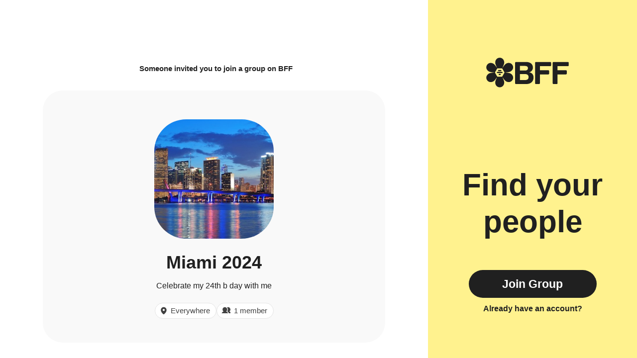

--- FILE ---
content_type: text/html; charset=utf-8
request_url: https://www.geneva.com/groups/65c8e5cb-7aa9-4740-91cd-c6de72fa8c0a
body_size: 12983
content:
<!DOCTYPE html><html lang="en"><head><meta charSet="utf-8"/><meta name="viewport" content="width=device-width, initial-scale=1"/><link rel="stylesheet" href="https://assets.geneva.com/_next/static/css/8f3ac499e66aff9a.css" data-precedence="next"/><link rel="stylesheet" href="https://assets.geneva.com/_next/static/css/9ee8f0b1bad0e109.css" data-precedence="next"/><link rel="preload" as="script" fetchPriority="low" href="https://assets.geneva.com/_next/static/chunks/webpack-69bde298a4720c9a.js"/><script src="https://assets.geneva.com/_next/static/chunks/87c73c54-1bf375d1742c72fd.js" async=""></script><script src="https://assets.geneva.com/_next/static/chunks/842-6e2c87e46633d0b9.js" async=""></script><script src="https://assets.geneva.com/_next/static/chunks/main-app-7fbab51ea717ac36.js" async=""></script><script src="https://assets.geneva.com/_next/static/chunks/app/layout-3067022dbbc22672.js" async=""></script><script src="https://assets.geneva.com/_next/static/chunks/958-f2c895f9170dbc25.js" async=""></script><script src="https://assets.geneva.com/_next/static/chunks/app/groups/%5Bid%5D/page-a90673499ec25f32.js" async=""></script><script src="https://assets.geneva.com/_next/static/chunks/polyfills-42372ed130431b0a.js" noModule=""></script></head><body class="layout"><div hidden=""><!--$?--><template id="B:0"></template><!--/$--></div><main class="color-scheme-Pink"><div class="Layout_layoutWrapper__cEYDD"><div class="Layout_left___1Hxi"><div class="Layout_mobileBrand__aEwZd"><h1 class="sr-only">BFF</h1><svg width="166" height="61" viewBox="0 0 166 61" fill="none" xmlns="http://www.w3.org/2000/svg"><g clip-path="url(#clip0_2603_9251)"><g clip-path="url(#clip1_2603_9251)"><path d="M58.0691 10.3192C58.0691 9.41177 58.8092 8.67163 59.7166 8.67163H80.0726C88.6323 8.67163 93.8342 12.8574 93.8342 19.895C93.8342 24.5867 90.9154 28.3293 86.3491 29.3454C92.2452 30.4869 95.1012 34.0998 95.1012 40C95.1012 48.0538 89.3933 53.0633 80.2608 53.0633H59.7166C58.8051 53.0633 58.0691 52.3232 58.0691 51.4158V10.3192ZM77.7267 25.8579C81.787 25.8579 83.8778 24.2104 83.8778 21.1662C83.8778 18.122 81.787 16.5999 77.7267 16.5999H67.8331V25.8579H77.7267ZM78.0445 45.0096C82.6735 45.0096 85.149 42.9815 85.149 39.0466C85.149 35.1118 82.6777 33.021 78.0445 33.021H67.8331V45.0054H78.0445V45.0096Z" fill="currentColor"></path><path d="M99.7843 8.67163H128.767C129.678 8.67163 130.414 9.41177 130.414 10.3192V15.4542C130.414 16.3657 129.674 17.1017 128.767 17.1017H107.901V25.2809H124.832C125.744 25.2809 126.479 26.021 126.479 26.9284V32.0007C126.479 32.9123 125.739 33.6482 124.832 33.6482H107.901V51.4032C107.901 52.3148 107.161 53.0508 106.253 53.0508H99.7843C98.8727 53.0508 98.1367 52.3106 98.1367 51.4032V10.3192C98.1367 9.41177 98.8727 8.67163 99.7843 8.67163Z" fill="currentColor"></path><path d="M135.214 8.67163H164.197C165.108 8.67163 165.844 9.41177 165.844 10.3192V15.4542C165.844 16.3657 165.104 17.1017 164.197 17.1017H143.33V25.2809H160.262C161.173 25.2809 161.909 26.021 161.909 26.9284V32.0007C161.909 32.9123 161.169 33.6482 160.262 33.6482H143.33V51.4032C143.33 52.3148 142.59 53.0508 141.683 53.0508H135.214C134.302 53.0508 133.566 52.3106 133.566 51.4032V10.3192C133.562 9.41177 134.302 8.67163 135.214 8.67163Z" fill="currentColor"></path></g><g clip-path="url(#clip2_2603_9251)"><path d="M27.3347 0.0937653C33.9787 0.225977 37.5632 6.91675 35.699 12.9018C35.0906 14.9739 34.2489 16.6767 33.2906 18.743C33.129 19.0868 32.9648 19.4332 32.799 19.7822C32.7574 19.8698 32.8212 19.9709 32.9182 19.9709C32.9615 19.9709 33.002 19.9496 33.0267 19.9141C33.2494 19.5925 33.4699 19.2728 33.689 18.9569C34.9428 17.1744 36.1034 15.4464 37.571 13.9263C41.9096 9.23387 49.7297 9.17936 52.9895 15.1139C56.1988 20.9337 52.1944 27.3835 46.0791 28.7617C43.9798 29.271 42.0845 29.3934 39.8161 29.5975C39.4302 29.6298 39.0403 29.662 38.6475 29.6943C38.58 29.6998 38.5281 29.7563 38.5281 29.8239C38.5281 29.8915 38.58 29.9478 38.6475 29.9533C39.0446 29.9857 39.4399 30.018 39.8296 30.0503C42.0008 30.2447 44.0769 30.3848 46.1257 30.896C52.3595 32.3072 56.3154 39.0523 52.8068 44.843C49.3701 50.5307 41.7832 50.2897 37.532 45.6828C36.0411 44.1199 34.9875 42.5396 33.6773 40.6774C33.5449 40.4869 33.4122 40.2948 33.2789 40.1019C33.2473 40.0562 33.1953 40.0289 33.1398 40.0289C33.0157 40.0289 32.934 40.1581 32.9869 40.2703C33.0892 40.4868 33.1909 40.7024 33.2926 40.9165C34.2101 42.8934 35.1255 44.7634 35.7067 46.7928C37.6 52.8964 33.7377 59.6958 26.9673 59.552C20.3233 59.4198 16.7388 52.7292 18.603 46.7442C19.2114 44.672 20.0531 42.9691 21.0114 40.9028C21.11 40.693 21.2096 40.4824 21.3096 40.2707C21.3627 40.1584 21.2806 40.0289 21.1564 40.0289C21.1008 40.029 21.0489 40.0562 21.0173 40.1019C20.8812 40.2988 20.7458 40.4947 20.611 40.6891C19.3572 42.4716 18.1966 44.1997 16.729 45.7179C12.3903 50.4102 4.57029 50.4646 1.31048 44.5301C-1.89684 38.7102 2.10559 32.2606 8.2209 30.8824C10.3202 30.3732 12.2154 30.2506 14.4839 30.0465C14.9485 30.0076 15.4189 29.9688 15.8912 29.93C16.0254 29.9183 16.0254 29.7219 15.8912 29.7102C15.4131 29.6713 14.9368 29.6325 14.4684 29.5936C12.2971 29.3993 10.2211 29.2593 8.1723 28.7462C1.94425 27.3369 -2.01143 20.5917 1.49719 14.801C4.9339 9.11336 12.5206 9.35434 16.7718 13.9612C18.2627 15.524 19.3164 17.1044 20.6265 18.9666C20.8443 19.2798 21.0632 19.5957 21.2836 19.9141C21.3082 19.9496 21.3487 19.9709 21.3919 19.9709C21.4886 19.9709 21.5524 19.8701 21.511 19.7826C21.3431 19.4278 21.1772 19.0748 21.0114 18.7257C20.0939 16.7488 19.1783 14.8787 18.5971 12.8494C16.7038 6.74962 20.5662 -0.0500661 27.3347 0.0937653ZM22.9351 21.4077C22.5363 21.4077 22.169 21.6207 21.9704 21.9652L17.7547 29.2654C17.556 29.6099 17.5561 30.0345 17.7547 30.3804L21.9704 37.6808C22.169 38.0252 22.5378 38.2382 22.9351 38.2383H31.3662C31.7651 38.2383 32.1325 38.0253 32.3312 37.6808L36.5467 30.3804C36.7454 30.0359 36.7454 29.6113 36.5467 29.2654L32.3312 21.9652C32.1325 21.6207 31.7636 21.4077 31.3662 21.4077H22.9351ZM28.2743 32.5062C28.8904 32.5062 29.3879 33.0051 29.3879 33.6212V33.804C29.3879 34.4202 28.8889 34.9191 28.2743 34.9191H26.0299C25.4139 34.919 24.9151 34.4201 24.9151 33.804V33.6212C24.9151 33.0051 25.4139 32.5062 26.0299 32.5062H28.2743ZM31.8479 28.6165C32.464 28.6165 32.9629 29.1154 32.9629 29.7316V29.9144H32.9615C32.9615 30.5305 32.4626 31.0294 31.8465 31.0294H22.4549C21.8388 31.0294 21.3399 30.5305 21.3399 29.9144V29.7316C21.3399 29.1155 21.8388 28.6166 22.4549 28.6165H31.8479ZM29.4594 24.7269C30.0755 24.727 30.5742 25.2259 30.5742 25.8419V26.0248C30.5742 26.6409 30.0755 27.1398 29.4594 27.1398H24.8421C24.226 27.1398 23.7286 26.6409 23.7286 26.0248V25.8419C23.7286 25.2258 24.2275 24.7269 24.8421 24.7269H29.4594Z" fill="currentColor"></path></g></g><defs><clipPath id="clip0_2603_9251"><rect width="166" height="60.495" fill="white"></rect></clipPath><clipPath id="clip1_2603_9251"><rect width="107.776" height="44.3917" fill="white" transform="translate(58.0691 8.67163)"></rect></clipPath><clipPath id="clip2_2603_9251"><rect width="54.6437" height="60.2296" fill="white" transform="translate(0 -0.218018)"></rect></clipPath></defs></svg></div><div class="Layout_invitedBy__M1TN1"><cite>Someone<!-- --> <!-- -->invited you to join a group on BFF</cite></div><div class="HomeInvite_center__KpqzG"><div class="HomeInvite_homeWrap__E_c7Z"><figure class="HomeIcon_homeIcon__anHz1 " style="background-image:url(https://geneva.imgix.net/69ea83ce-6c78-44d5-83f2-fcbbe17cd9dc/356aabf6-9823-46f0-8532-8f8813e82a3f_44B292E9-F17B-4FFD-8EE8-4B73121A1D56.jpeg)"><figcaption class="sr-only">Celebrate my 24th b day with me</figcaption></figure><div class="HomeInvite_homeName__TFq6m">Miami 2024</div><div class="HomeInvite_homeDescription__iLzES">Celebrate my 24th b day with me</div><div class="HomeInvite_iconContainer__x0zM7"><div class="HomeInvite_iconRow__60MRm"><div class="HomeInvite_location__xncJF"><div><svg><use href="#pin-icon"></use></svg>Everywhere</div></div><div class="HomeInvite_members__Y2CW8"><div><svg><use href="#friends-icon"></use></svg>1 member</div></div></div></div></div></div><div class="Layout_mobileOnly__WYJOw"><div class="Layout_center__XpWj9"><a target="_self" class="Button_button__8B4nB undefined Button_lg__hef9j Button_respect-dark-mode__a0pZ_" href="https://app.geneva.com/groups/65c8e5cb-7aa9-4740-91cd-c6de72fa8c0a?showAuth=true">Download</a><div class="Layout_ctaPadding__Zlkon"><a target="_self" class="Button_link__a_ogG undefined Button_respect-dark-mode__a0pZ_" href="https://app.geneva.com/groups/65c8e5cb-7aa9-4740-91cd-c6de72fa8c0a?showAuth=true">Already have the app?</a></div><div class="Layout_ctaTextMobileWrapper__NSzbn"><div class="Layout_ctaText__r3BAe">Find your people</div></div></div><div class="Layout_mobileBottomLogoWrapper__gpKTg"><svg width="205" height="204" viewBox="0 0 205 204" fill="none" xmlns="http://www.w3.org/2000/svg"><path d="M102.874 1.05187C125.279 1.4977 137.366 24.0602 131.08 44.2429C129.028 51.2304 126.19 56.9726 122.958 63.9404C122.537 64.8367 122.11 65.7379 121.679 66.6445C121.516 66.9879 121.767 67.3842 122.147 67.3842C122.317 67.3842 122.476 67.3009 122.573 67.1612C123.153 66.3224 123.729 65.4883 124.302 64.6618C128.53 58.6511 132.444 52.8235 137.392 47.6976C152.023 31.8741 178.394 31.6903 189.387 51.7024C200.209 71.3279 186.706 93.077 166.084 97.7247C159.005 99.4421 152.613 99.8554 144.963 100.544C143.397 100.675 141.811 100.806 140.211 100.937C140.155 100.942 140.105 100.957 140.063 100.979C139.949 101.038 139.924 101.179 139.924 101.307C139.924 101.435 139.949 101.576 140.061 101.636C140.104 101.658 140.154 101.673 140.211 101.678C141.824 101.809 143.43 101.94 145.01 102.071C152.331 102.726 159.332 103.198 166.241 104.922C187.263 109.681 200.602 132.427 188.77 151.954C177.181 171.134 151.597 170.322 137.261 154.786C132.234 149.516 128.681 144.187 124.263 137.907C123.65 137.026 123.035 136.135 122.416 135.239C122.323 135.105 122.17 135.024 122.006 135.024C121.641 135.024 121.4 135.405 121.556 135.735C122.029 136.734 122.497 137.728 122.965 138.713C126.059 145.38 129.147 151.686 131.107 158.529C137.491 179.112 124.466 202.041 101.635 201.556C79.2303 201.11 67.1429 178.548 73.4289 158.365C75.4806 151.378 78.3191 145.635 81.5507 138.667C82.0072 137.696 82.4698 136.718 82.9343 135.735C83.0902 135.404 82.8493 135.024 82.4842 135.024C82.3208 135.024 82.1672 135.105 82.0742 135.239C81.4453 136.148 80.8208 137.052 80.2003 137.946C75.9725 143.957 72.0592 149.785 67.1104 154.904C52.4797 170.728 26.1091 170.911 15.1163 150.899C4.30067 131.274 17.7969 109.524 38.4188 104.876C45.4981 103.159 51.8898 102.746 59.5394 102.058C61.1059 101.927 62.6925 101.795 64.2853 101.664C64.3384 101.659 64.3855 101.646 64.426 101.626C64.5424 101.568 64.5695 101.424 64.5695 101.294C64.5695 101.164 64.5421 101.019 64.4253 100.962C64.3849 100.942 64.3383 100.928 64.2853 100.924C62.6729 100.793 61.0666 100.662 59.487 100.531C52.1651 99.8752 45.1638 99.4028 38.2549 97.6723C17.2529 92.9198 3.91364 70.1744 15.7452 50.6471C27.3345 31.4675 52.9188 32.28 67.2545 47.8153C72.2821 53.0854 75.8347 58.4148 80.2527 64.6945C80.8207 65.5113 81.3909 66.3338 81.9641 67.1612C82.0607 67.3008 82.2199 67.3842 82.3897 67.3842C82.7694 67.384 83.0197 66.9885 82.8575 66.6452C82.4196 65.7182 81.9849 64.7957 81.5507 63.8813C78.4568 57.215 75.3691 50.9093 73.4092 44.0661C67.0248 23.4967 80.0496 0.566965 102.874 1.05187ZM88.0385 72.9257C86.6938 72.9257 85.4552 73.6441 84.7851 74.8057L70.5692 99.4238C69.8991 100.585 69.8992 102.017 70.5692 103.184L84.7851 127.802C85.4551 128.964 86.6985 129.682 88.0385 129.682H116.47C117.815 129.682 119.053 128.964 119.723 127.802L133.939 103.184C134.609 102.022 134.609 100.59 133.939 99.4238L119.723 74.8057C119.053 73.6441 117.81 72.9257 116.47 72.9257H88.0385ZM106.043 110.352C108.121 110.352 109.798 112.034 109.798 114.112V114.729C109.798 116.807 108.116 118.489 106.043 118.489H98.4747C96.3972 118.489 94.7148 116.806 94.7147 114.729V114.112C94.7149 112.034 96.3973 110.352 98.4747 110.352H106.043ZM118.094 97.2351C120.172 97.2351 121.854 98.9176 121.854 100.995V101.612H121.849C121.849 103.69 120.167 105.372 118.089 105.372H86.419C84.3414 105.372 82.659 103.69 82.659 101.612V100.995C82.6591 98.9176 84.3414 97.2351 86.419 97.2351H118.094ZM110.039 84.1193C112.116 84.1193 113.799 85.8011 113.799 87.8786V88.496C113.799 90.5736 112.117 92.256 110.039 92.256H94.4693C92.3917 92.256 90.7141 90.5736 90.7141 88.496V87.8786C90.7142 85.8011 92.3966 84.1193 94.4693 84.1193H110.039Z" fill="#202020"></path></svg></div></div></div><div class="Layout_sidebar__3b35B"><div class="Layout_innerSidebar__m_GHR"><div class="Layout_brand__EHL4e"><h1 class="sr-only">BFF</h1><svg width="166" height="61" viewBox="0 0 166 61" fill="none" xmlns="http://www.w3.org/2000/svg"><g clip-path="url(#clip0_2603_9251)"><g clip-path="url(#clip1_2603_9251)"><path d="M58.0691 10.3192C58.0691 9.41177 58.8092 8.67163 59.7166 8.67163H80.0726C88.6323 8.67163 93.8342 12.8574 93.8342 19.895C93.8342 24.5867 90.9154 28.3293 86.3491 29.3454C92.2452 30.4869 95.1012 34.0998 95.1012 40C95.1012 48.0538 89.3933 53.0633 80.2608 53.0633H59.7166C58.8051 53.0633 58.0691 52.3232 58.0691 51.4158V10.3192ZM77.7267 25.8579C81.787 25.8579 83.8778 24.2104 83.8778 21.1662C83.8778 18.122 81.787 16.5999 77.7267 16.5999H67.8331V25.8579H77.7267ZM78.0445 45.0096C82.6735 45.0096 85.149 42.9815 85.149 39.0466C85.149 35.1118 82.6777 33.021 78.0445 33.021H67.8331V45.0054H78.0445V45.0096Z" fill="currentColor"></path><path d="M99.7843 8.67163H128.767C129.678 8.67163 130.414 9.41177 130.414 10.3192V15.4542C130.414 16.3657 129.674 17.1017 128.767 17.1017H107.901V25.2809H124.832C125.744 25.2809 126.479 26.021 126.479 26.9284V32.0007C126.479 32.9123 125.739 33.6482 124.832 33.6482H107.901V51.4032C107.901 52.3148 107.161 53.0508 106.253 53.0508H99.7843C98.8727 53.0508 98.1367 52.3106 98.1367 51.4032V10.3192C98.1367 9.41177 98.8727 8.67163 99.7843 8.67163Z" fill="currentColor"></path><path d="M135.214 8.67163H164.197C165.108 8.67163 165.844 9.41177 165.844 10.3192V15.4542C165.844 16.3657 165.104 17.1017 164.197 17.1017H143.33V25.2809H160.262C161.173 25.2809 161.909 26.021 161.909 26.9284V32.0007C161.909 32.9123 161.169 33.6482 160.262 33.6482H143.33V51.4032C143.33 52.3148 142.59 53.0508 141.683 53.0508H135.214C134.302 53.0508 133.566 52.3106 133.566 51.4032V10.3192C133.562 9.41177 134.302 8.67163 135.214 8.67163Z" fill="currentColor"></path></g><g clip-path="url(#clip2_2603_9251)"><path d="M27.3347 0.0937653C33.9787 0.225977 37.5632 6.91675 35.699 12.9018C35.0906 14.9739 34.2489 16.6767 33.2906 18.743C33.129 19.0868 32.9648 19.4332 32.799 19.7822C32.7574 19.8698 32.8212 19.9709 32.9182 19.9709C32.9615 19.9709 33.002 19.9496 33.0267 19.9141C33.2494 19.5925 33.4699 19.2728 33.689 18.9569C34.9428 17.1744 36.1034 15.4464 37.571 13.9263C41.9096 9.23387 49.7297 9.17936 52.9895 15.1139C56.1988 20.9337 52.1944 27.3835 46.0791 28.7617C43.9798 29.271 42.0845 29.3934 39.8161 29.5975C39.4302 29.6298 39.0403 29.662 38.6475 29.6943C38.58 29.6998 38.5281 29.7563 38.5281 29.8239C38.5281 29.8915 38.58 29.9478 38.6475 29.9533C39.0446 29.9857 39.4399 30.018 39.8296 30.0503C42.0008 30.2447 44.0769 30.3848 46.1257 30.896C52.3595 32.3072 56.3154 39.0523 52.8068 44.843C49.3701 50.5307 41.7832 50.2897 37.532 45.6828C36.0411 44.1199 34.9875 42.5396 33.6773 40.6774C33.5449 40.4869 33.4122 40.2948 33.2789 40.1019C33.2473 40.0562 33.1953 40.0289 33.1398 40.0289C33.0157 40.0289 32.934 40.1581 32.9869 40.2703C33.0892 40.4868 33.1909 40.7024 33.2926 40.9165C34.2101 42.8934 35.1255 44.7634 35.7067 46.7928C37.6 52.8964 33.7377 59.6958 26.9673 59.552C20.3233 59.4198 16.7388 52.7292 18.603 46.7442C19.2114 44.672 20.0531 42.9691 21.0114 40.9028C21.11 40.693 21.2096 40.4824 21.3096 40.2707C21.3627 40.1584 21.2806 40.0289 21.1564 40.0289C21.1008 40.029 21.0489 40.0562 21.0173 40.1019C20.8812 40.2988 20.7458 40.4947 20.611 40.6891C19.3572 42.4716 18.1966 44.1997 16.729 45.7179C12.3903 50.4102 4.57029 50.4646 1.31048 44.5301C-1.89684 38.7102 2.10559 32.2606 8.2209 30.8824C10.3202 30.3732 12.2154 30.2506 14.4839 30.0465C14.9485 30.0076 15.4189 29.9688 15.8912 29.93C16.0254 29.9183 16.0254 29.7219 15.8912 29.7102C15.4131 29.6713 14.9368 29.6325 14.4684 29.5936C12.2971 29.3993 10.2211 29.2593 8.1723 28.7462C1.94425 27.3369 -2.01143 20.5917 1.49719 14.801C4.9339 9.11336 12.5206 9.35434 16.7718 13.9612C18.2627 15.524 19.3164 17.1044 20.6265 18.9666C20.8443 19.2798 21.0632 19.5957 21.2836 19.9141C21.3082 19.9496 21.3487 19.9709 21.3919 19.9709C21.4886 19.9709 21.5524 19.8701 21.511 19.7826C21.3431 19.4278 21.1772 19.0748 21.0114 18.7257C20.0939 16.7488 19.1783 14.8787 18.5971 12.8494C16.7038 6.74962 20.5662 -0.0500661 27.3347 0.0937653ZM22.9351 21.4077C22.5363 21.4077 22.169 21.6207 21.9704 21.9652L17.7547 29.2654C17.556 29.6099 17.5561 30.0345 17.7547 30.3804L21.9704 37.6808C22.169 38.0252 22.5378 38.2382 22.9351 38.2383H31.3662C31.7651 38.2383 32.1325 38.0253 32.3312 37.6808L36.5467 30.3804C36.7454 30.0359 36.7454 29.6113 36.5467 29.2654L32.3312 21.9652C32.1325 21.6207 31.7636 21.4077 31.3662 21.4077H22.9351ZM28.2743 32.5062C28.8904 32.5062 29.3879 33.0051 29.3879 33.6212V33.804C29.3879 34.4202 28.8889 34.9191 28.2743 34.9191H26.0299C25.4139 34.919 24.9151 34.4201 24.9151 33.804V33.6212C24.9151 33.0051 25.4139 32.5062 26.0299 32.5062H28.2743ZM31.8479 28.6165C32.464 28.6165 32.9629 29.1154 32.9629 29.7316V29.9144H32.9615C32.9615 30.5305 32.4626 31.0294 31.8465 31.0294H22.4549C21.8388 31.0294 21.3399 30.5305 21.3399 29.9144V29.7316C21.3399 29.1155 21.8388 28.6166 22.4549 28.6165H31.8479ZM29.4594 24.7269C30.0755 24.727 30.5742 25.2259 30.5742 25.8419V26.0248C30.5742 26.6409 30.0755 27.1398 29.4594 27.1398H24.8421C24.226 27.1398 23.7286 26.6409 23.7286 26.0248V25.8419C23.7286 25.2258 24.2275 24.7269 24.8421 24.7269H29.4594Z" fill="currentColor"></path></g></g><defs><clipPath id="clip0_2603_9251"><rect width="166" height="60.495" fill="white"></rect></clipPath><clipPath id="clip1_2603_9251"><rect width="107.776" height="44.3917" fill="white" transform="translate(58.0691 8.67163)"></rect></clipPath><clipPath id="clip2_2603_9251"><rect width="54.6437" height="60.2296" fill="white" transform="translate(0 -0.218018)"></rect></clipPath></defs></svg></div><div class="Layout_center__XpWj9"><div class="Layout_ctaText__r3BAe">Find your people</div><a target="_self" class="Button_button__8B4nB undefined Button_lg__hef9j " href="https://app.geneva.com/groups/65c8e5cb-7aa9-4740-91cd-c6de72fa8c0a?showAuth=true">Join Group</a><div><a target="_self" class="Button_link__a_ogG undefined " href="https://app.geneva.com/groups/65c8e5cb-7aa9-4740-91cd-c6de72fa8c0a?showAuth=true">Already have an account?</a></div></div></div></div></div></main><!--$?--><template id="B:1"></template><!--/$--><svg xmlns="http://www.w3.org/2000/svg" fill="none" class="sr-only"><symbol id="pin-icon"><g clip-path="url(#pin-icon-path)"><path d="M8 1a5.506 5.506 0 0 0-5.5 5.5c0 4.706 5 8.262 5.213 8.412a.519.519 0 0 0 .574 0C8.5 14.762 13.5 11.207 13.5 6.5A5.506 5.506 0 0 0 8 1Zm0 3.5a2 2 0 1 1 0 4 2 2 0 0 1 0-4Z" fill="currentColor"></path></g><defs><clipPath id="pin-icon-path"><path fill="currentColor" d="M0 0h16v16H0z"></path></clipPath></defs></symbol><symbol id="chat-icon"><path d="M10.672.5H3.725A3.055 3.055 0 0 0 .672 3.553v7.052a3.055 3.055 0 0 0 3.053 3.053h7.052a3.055 3.055 0 0 0 3.053-3.053V3.553C13.725 1.868 12.356.5 10.672.5Zm-1.39 8.496H5.115a.549.549 0 0 1 0-1.097h4.167a.548.548 0 0 1 0 1.097Zm0-2.632H5.115a.549.549 0 0 1 0-1.096h4.167a.548.548 0 0 1 0 1.096Z" fill="currentColor"></path></symbol><symbol id="list-icon"><path d="m.797 1.153.177.177-.177-.177a.844.844 0 0 0 .597 1.44h10.062a.844.844 0 1 0 0-1.687H1.394a.844.844 0 0 0-.597.247Zm.597 6.19h4.062a.844.844 0 1 0 0-1.687H1.394a.844.844 0 0 0 0 1.688Zm3.719 3.063h-3.72a.844.844 0 1 0 0 1.688h3.72a.844.844 0 1 0 0-1.688Z" fill="currentColor" stroke="currentColor" stroke-width=".5"></path><path d="M12.425 8h2a1 1 0 1 1 0 2h-2v2a1 1 0 1 1-2 0v-2h-2a1 1 0 0 1 0-2h2V6a1 1 0 0 1 2 0v2Z" fill="currentColor"></path></symbol><symbol id="share-icon"><path d="M1.67188 9V16C1.67188 16.4641 1.85625 16.9092 2.18444 17.2374C2.51263 17.5656 2.95775 17.75 3.42188 17.75H13.9219C14.386 17.75 14.8311 17.5656 15.1593 17.2374C15.4875 16.9092 15.6719 16.4641 15.6719 16V9" stroke="currentColor" stroke-width="1.5" stroke-linecap="round" stroke-linejoin="round" fill="rgba(0,0,0,0)"></path><path d="M12.1719 5L8.6719 1.5L5.17188 5" stroke="currentColor" stroke-width="1.5" stroke-linecap="round" stroke-linejoin="round" fill="rgba(0,0,0,0)"></path><path d="M8.6719 1.75V11.75" stroke="currentColor" stroke-width="1.5" stroke-linecap="round" stroke-linejoin="round"></path></symbol><symbol id="tag-icon"><path d="M19.5086 10.625L11.75 2.86641C11.6344 2.74983 11.4967 2.65741 11.345 2.59451C11.1933 2.5316 11.0306 2.49948 10.8664 2.50001H3.62501C3.45925 2.50001 3.30027 2.56585 3.18306 2.68306C3.06585 2.80027 3.00001 2.95925 3.00001 3.12501V10.3664C2.99948 10.5306 3.0316 10.6933 3.09451 10.845C3.15741 10.9967 3.24983 11.1344 3.36641 11.25L11.125 19.0086C11.2411 19.1247 11.3789 19.2168 11.5306 19.2796C11.6822 19.3425 11.8448 19.3748 12.009 19.3748C12.1732 19.3748 12.3357 19.3425 12.4874 19.2796C12.6391 19.2168 12.7769 19.1247 12.893 19.0086L19.5086 12.393C19.6247 12.2769 19.7168 12.1391 19.7796 11.9874C19.8425 11.8357 19.8748 11.6732 19.8748 11.509C19.8748 11.3448 19.8425 11.1822 19.7796 11.0306C19.7168 10.8789 19.6247 10.7411 19.5086 10.625ZM7.06251 7.50001C6.87709 7.50001 6.69583 7.44502 6.54166 7.34201C6.38749 7.239 6.26733 7.09258 6.19637 6.92127C6.12541 6.74997 6.10685 6.56147 6.14302 6.37961C6.17919 6.19775 6.26848 6.03071 6.39959 5.89959C6.53071 5.76848 6.69775 5.67919 6.87961 5.64302C7.06147 5.60685 7.24997 5.62541 7.42127 5.69637C7.59258 5.76733 7.739 5.88749 7.84201 6.04166C7.94502 6.19583 8.00001 6.37709 8.00001 6.56251C8.00001 6.81115 7.90123 7.0496 7.72542 7.22542C7.5496 7.40123 7.31115 7.50001 7.06251 7.50001Z" fill="currentColor"></path></symbol><symbol id="star-icon"><path d="M13.908 5.088a1.027 1.027 0 0 0-.605-.363l-3.475-.737-1.793-2.982a1.008 1.008 0 0 0-.375-.37 1.045 1.045 0 0 0-1.031 0 1.008 1.008 0 0 0-.375.37L4.46 3.988l-3.475.737a1.017 1.017 0 0 0-.59.348.966.966 0 0 0-.224.635.967.967 0 0 0 .253.663L2.8 8.958l-.362 3.43v.107a.96.96 0 0 0 .307.716c.194.185.455.29.726.289.13-.007.256-.036.374-.085l3.3-1.4 3.299 1.4a1.049 1.049 0 0 0 1.149-.209.99.99 0 0 0 .302-.71v-.108l-.352-3.43L13.92 6.37a.936.936 0 0 0 .253-.663.99.99 0 0 0-.264-.62Z" fill="currentColor"></path></symbol><symbol id="time-icon"><path d="M5.99996 10.0837C8.53126 10.0837 10.5833 8.03163 10.5833 5.50033C10.5833 2.96903 8.53126 0.917 5.99996 0.917C3.46866 0.917 1.41663 2.96903 1.41663 5.50033C1.41663 8.03163 3.46866 10.0837 5.99996 10.0837Z" stroke="currentColor" stroke-width="1.5" fill="rgba(0,0,0,0)"></path><path d="M5.83008 4.01855V5.92881" stroke="currentColor" stroke-width="1.5" stroke-linecap="round"></path><path d="M7.46246 5.92912H5.82953" stroke="currentColor" stroke-width="1.5" stroke-linecap="round"></path></symbol><symbol id="flower-icon"><path d="M19.6243 1.00002C21.8893 0.992591 23.9143 2.68193 23.9223 4.92212C23.9297 7.26141 22.6873 9.94698 22.1331 12.1083C22.0648 12.3752 21.9656 12.4306 21.6978 12.379C20.3541 12.1211 19.0061 12.1259 17.6634 12.3939C17.4175 12.4429 17.306 12.3811 17.2382 12.1318C16.6456 9.94112 15.1376 6.27423 15.4475 4.39684C15.7782 2.39318 17.5786 1.00644 19.6243 1.00002Z" stroke="currentColor" stroke-width="1.59725" fill="none"></path><path d="M8.49356 4.78495C10.3217 3.44989 12.9542 3.62729 14.2793 5.43543C15.6619 7.32348 16.2381 10.2253 17.0617 12.2988C17.163 12.555 17.115 12.6579 16.8681 12.774C15.6294 13.3536 14.5417 14.149 13.613 15.1538C13.4423 15.3381 13.3164 15.353 13.1148 15.1911C11.3464 13.767 7.96812 11.6861 7.11355 9.98508C6.2019 8.17001 6.84203 5.99108 8.49356 4.78495Z" stroke="currentColor" stroke-width="1.59725" fill="none"></path><path d="M1.71568 14.3828C2.40862 12.2294 4.64267 10.8278 6.77857 11.5129C9.00889 12.2284 11.1827 14.2384 13.0694 15.4323C13.3026 15.5799 13.3244 15.6912 13.1927 15.9299C12.5312 17.1264 12.1199 18.4082 11.9599 19.7662C11.93 20.015 11.8372 20.1018 11.579 20.0885C9.30975 19.975 5.35162 20.2744 3.65954 19.3997C1.85385 18.4663 1.08942 16.3278 1.71568 14.3828Z" stroke="currentColor" stroke-width="1.59725" fill="none"></path><path d="M1.88087 26.1249C1.17406 23.9758 2.15719 21.5305 4.28829 20.831C6.51327 20.1006 9.45467 20.4507 11.6839 20.3089C11.9592 20.2919 12.0424 20.3691 12.076 20.6398C12.2462 21.9956 12.667 23.2742 13.3371 24.4665C13.4597 24.6855 13.4352 24.8101 13.2186 24.9513C11.3158 26.1915 8.29016 28.7567 6.40605 29.0428C4.39604 29.3475 2.51886 28.0663 1.88087 26.1249Z" stroke="currentColor" stroke-width="1.59725" fill="none"></path><path d="M8.92535 35.5284C7.08871 34.2045 6.44485 31.6494 7.75711 29.8322C9.12752 27.9351 11.7131 26.4919 13.4335 25.0684C13.6458 24.8932 13.7589 24.9065 13.945 25.1057C14.8801 26.103 15.9737 26.8899 17.2177 27.4615C17.4455 27.5665 17.4988 27.6815 17.4071 27.9234C16.5978 30.0432 15.6595 33.8955 14.3035 35.2321C12.8568 36.6588 10.5838 36.7238 8.92535 35.5284Z" stroke="currentColor" stroke-width="1.59725" fill="none"></path><path d="M20.1584 38.9999C17.8934 39.0074 15.8685 37.318 15.8604 35.0778C15.853 32.7386 17.0954 30.053 17.6496 27.8916C17.7179 27.6247 17.8171 27.5693 18.0849 27.621C19.4287 27.8789 20.7767 27.8741 22.1193 27.6061C22.3653 27.5571 22.4768 27.6189 22.5445 27.8682C23.1372 30.0588 24.6452 33.7257 24.3353 35.6031C24.0045 37.6068 22.2042 38.9935 20.1584 38.9999Z" stroke="currentColor" stroke-width="1.59725" fill="none"></path><path d="M31.2676 35.1832C29.4533 36.5082 26.8458 36.329 25.5356 34.5411C24.8479 33.602 24.3597 32.4091 23.9401 31.1892C23.7828 30.7318 23.635 30.2701 23.4899 29.8168C23.2488 29.0637 23.0152 28.3339 22.7579 27.6863L22.7222 27.7005L22.7579 27.6863C22.7078 27.5596 22.6999 27.4825 22.7238 27.4251C22.748 27.3673 22.8094 27.3177 22.9322 27.26C24.1753 26.6783 25.267 25.88 26.1991 24.8716C26.2827 24.7812 26.3484 24.7406 26.4116 24.7353C26.4745 24.73 26.5464 24.759 26.645 24.8382C27.0879 25.1948 27.6314 25.5925 28.21 26.0142C28.2363 26.0334 28.2627 26.0527 28.2892 26.072C28.8447 26.4769 29.4298 26.9034 29.9888 27.3377C30.5745 27.7927 31.1308 28.2557 31.5938 28.7108C32.0572 29.1662 32.4251 29.6117 32.6359 30.0314C33.5383 31.8279 32.9056 33.987 31.2676 35.1832Z" stroke="currentColor" stroke-width="0.0769044" fill="none"></path><path d="M31.2903 35.2143C29.4622 36.5494 26.8297 36.372 25.5046 34.5638C24.1219 32.6758 23.5458 29.7739 22.7222 27.7005C22.6208 27.4442 22.6688 27.3414 22.9158 27.2252C24.1544 26.6456 25.2421 25.8502 26.1709 24.8455C26.3416 24.6611 26.4674 24.6462 26.6691 24.8082C28.4374 26.2322 31.8157 28.3131 32.6703 30.0142C33.5819 31.8292 32.9418 34.0082 31.2903 35.2143Z" stroke="currentColor" stroke-width="1.59725" fill="none"></path><path d="M38.0683 25.6174C37.3754 27.7707 35.1413 29.1724 33.0054 28.4873C30.7751 27.7718 28.6013 25.7617 26.7146 24.5678C26.4814 24.4203 26.4596 24.3089 26.5913 24.0703C27.2528 22.8737 27.6641 21.5919 27.8241 20.234C27.854 19.9852 27.9468 19.8983 28.205 19.9117C30.4743 20.0251 34.4324 19.7257 36.1245 20.6005C37.9302 21.5339 38.6946 23.6723 38.0683 25.6174Z" stroke="currentColor" stroke-width="1.59725" fill="none"></path><path d="M37.9023 13.8745C38.6091 16.0236 37.626 18.4689 35.4949 19.1684C33.2699 19.8988 30.3285 19.5488 28.0993 19.6905C27.824 19.7076 27.7408 19.6303 27.7072 19.3597C27.537 18.0039 27.1161 16.7253 26.4461 15.533C26.3234 15.314 26.348 15.1894 26.5645 15.0482C28.4673 13.808 31.493 11.2428 33.3771 10.9567C35.3871 10.652 37.2643 11.9332 37.9023 13.8745Z" stroke="currentColor" stroke-width="1.59725" fill="none"></path><path d="M30.8575 4.47153C32.6941 5.79541 33.338 8.35045 32.0257 10.1677C30.6553 12.0648 28.0697 13.508 26.3494 14.9315C26.1371 15.1067 26.024 15.0934 25.8378 14.8942C24.9027 13.8969 23.8091 13.11 22.5652 12.5384C22.3374 12.4334 22.284 12.3183 22.3758 12.0765C23.185 9.95668 24.1233 6.1044 25.4794 4.76774C26.926 3.34105 29.199 3.27605 30.8575 4.47153Z" stroke="currentColor" stroke-width="1.59725" fill="none"></path><path d="M27.3604 20.0001C27.3604 24.1193 24.0168 27.4585 19.8922 27.4585C15.7676 27.4585 12.424 24.1193 12.424 20.0001C12.424 15.8809 15.7676 12.5416 19.8922 12.5416C24.0168 12.5416 27.3604 15.8809 27.3604 20.0001Z" stroke="currentColor" stroke-width="0.958347" fill="none"></path></symbol><symbol id="friends-icon"><path fill="currentColor" d="M9.469 12.34a4.687 4.687 0 1 0-5.188 0A7.517 7.517 0 0 0 .74 15.061a.625.625 0 0 0 .51.985l11.251-.001a.624.624 0 0 0 .511-.985A7.517 7.517 0 0 0 9.47 12.34Z"></path><path fill="currentColor" d="M19.38 15.061a7.517 7.517 0 0 0-3.542-2.721 4.687 4.687 0 0 0-3.866-8.415.625.625 0 0 0-.332.974 5.924 5.924 0 0 1 .3 6.632.625.625 0 0 0 .16.828c.237.177.465.365.683.564a.624.624 0 0 0 .035.036 8.751 8.751 0 0 1 1.99 2.727.625.625 0 0 0 .567.36h3.494a.624.624 0 0 0 .51-.985Z"></path></symbol></svg><script src="https://assets.geneva.com/_next/static/chunks/webpack-69bde298a4720c9a.js" async=""></script><script>(self.__next_f=self.__next_f||[]).push([0])</script><script>self.__next_f.push([1,"1:\"$Sreact.fragment\"\n3:I[7132,[],\"\"]\n4:I[5082,[],\"\"]\n6:I[700,[],\"OutletBoundary\"]\n9:I[7748,[],\"AsyncMetadataOutlet\"]\nb:I[700,[],\"ViewportBoundary\"]\nd:I[700,[],\"MetadataBoundary\"]\nf:I[9699,[],\"\"]\n10:\"$Sreact.suspense\"\n11:I[7748,[],\"AsyncMetadata\"]\n13:I[4760,[\"177\",\"static/chunks/app/layout-3067022dbbc22672.js\"],\"\"]\n14:I[7992,[\"177\",\"static/chunks/app/layout-3067022dbbc22672.js\"],\"AppProvider\"]\n:HL[\"https://assets.geneva.com/_next/static/css/8f3ac499e66aff9a.css\",\"style\"]\n:HL[\"https://assets.geneva.com/_next/static/css/9ee8f0b1bad0e109.css\",\"style\"]\n0:{\"P\":null,\"b\":\"2.27.0-dev.0.11.g9eee18916\",\"p\":\"https://assets.geneva.com\",\"c\":[\"\",\"groups\",\"65c8e5cb-7aa9-4740-91cd-c6de72fa8c0a\"],\"i\":false,\"f\":[[[\"\",{\"children\":[\"groups\",{\"children\":[[\"id\",\"65c8e5cb-7aa9-4740-91cd-c6de72fa8c0a\",\"d\"],{\"children\":[\"__PAGE__\",{}]}]}]},\"$undefined\",\"$undefined\",true],[\"\",[\"$\",\"$1\",\"c\",{\"children\":[[[\"$\",\"link\",\"0\",{\"rel\":\"stylesheet\",\"href\":\"https://assets.geneva.com/_next/static/css/8f3ac499e66aff9a.css\",\"precedence\":\"next\",\"crossOrigin\":\"$undefined\",\"nonce\":\"$undefined\"}]],\"$L2\"]}],{\"children\":[\"groups\",[\"$\",\"$1\",\"c\",{\"children\":[null,[\"$\",\"$L3\",null,{\"parallelRouterKey\":\"children\",\"error\":\"$undefined\",\"errorStyles\":\"$undefined\",\"errorScripts\":\"$undefined\",\"template\":[\"$\",\"$L4\",null,{}],\"templateStyles\":\"$undefined\",\"templateScripts\":\"$undefined\",\"notFound\":\"$undefined\",\"forbidden\":\"$undefined\",\"unauthorized\":\"$undefined\"}]]}],{\"children\":[[\"id\",\"65c8e5cb-7aa9-4740-91cd-c6de72fa8c0a\",\"d\"],[\"$\",\"$1\",\"c\",{\"children\":[null,[\"$\",\"$L3\",null,{\"parallelRouterKey\":\"children\",\"error\":\"$undefined\",\"errorStyles\":\"$undefined\",\"errorScripts\":\"$undefined\",\"template\":[\"$\",\"$L4\",null,{}],\"templateStyles\":\"$undefined\",\"templateScripts\":\"$undefined\",\"notFound\":\"$undefined\",\"forbidden\":\"$undefined\",\"unauthorized\":\"$undefined\"}]]}],{\"children\":[\"__PAGE__\",[\"$\",\"$1\",\"c\",{\"children\":[\"$L5\",[[\"$\",\"link\",\"0\",{\"rel\":\"stylesheet\",\"href\":\"https://assets.geneva.com/_next/static/css/9ee8f0b1bad0e109.css\",\"precedence\":\"next\",\"crossOrigin\":\"$undefined\",\"nonce\":\"$"])</script><script>self.__next_f.push([1,"undefined\"}]],[\"$\",\"$L6\",null,{\"children\":[\"$L7\",\"$L8\",[\"$\",\"$L9\",null,{\"promise\":\"$@a\"}]]}]]}],{},null,false]},null,false]},null,false]},null,false],[\"$\",\"$1\",\"h\",{\"children\":[null,[\"$\",\"$1\",\"l-nBJT099kZCzzypnWc32v\",{\"children\":[[\"$\",\"$Lb\",null,{\"children\":\"$Lc\"}],null]}],[\"$\",\"$Ld\",null,{\"children\":\"$Le\"}]]}],false]],\"m\":\"$undefined\",\"G\":[\"$f\",\"$undefined\"],\"s\":false,\"S\":false}\ne:[\"$\",\"div\",null,{\"hidden\":true,\"children\":[\"$\",\"$10\",null,{\"fallback\":null,\"children\":[\"$\",\"$L11\",null,{\"promise\":\"$@12\"}]}]}]\n8:null\n15:T4cd,M19.5086 10.625L11.75 2.86641C11.6344 2.74983 11.4967 2.65741 11.345 2.59451C11.1933 2.5316 11.0306 2.49948 10.8664 2.50001H3.62501C3.45925 2.50001 3.30027 2.56585 3.18306 2.68306C3.06585 2.80027 3.00001 2.95925 3.00001 3.12501V10.3664C2.99948 10.5306 3.0316 10.6933 3.09451 10.845C3.15741 10.9967 3.24983 11.1344 3.36641 11.25L11.125 19.0086C11.2411 19.1247 11.3789 19.2168 11.5306 19.2796C11.6822 19.3425 11.8448 19.3748 12.009 19.3748C12.1732 19.3748 12.3357 19.3425 12.4874 19.2796C12.6391 19.2168 12.7769 19.1247 12.893 19.0086L19.5086 12.393C19.6247 12.2769 19.7168 12.1391 19.7796 11.9874C19.8425 11.8357 19.8748 11.6732 19.8748 11.509C19.8748 11.3448 19.8425 11.1822 19.7796 11.0306C19.7168 10.8789 19.6247 10.7411 19.5086 10.625ZM7.06251 7.50001C6.87709 7.50001 6.69583 7.44502 6.54166 7.34201C6.38749 7.239 6.26733 7.09258 6.19637 6.92127C6.12541 6.74997 6.10685 6.56147 6.14302 6.37961C6.17919 6.19775 6.26848 6.03071 6.39959 5.89959C6.53071 5.76848 6.69775 5.67919 6.87961 5.64302C7.06147 5.60685 7.24997 5.62541 7.42127 5.69637C7.59258 5.76733 7.739 5.88749 7.84201 6.04166C7.94502 6.19583 8.00001 6.37709 8.00001 6.56251C8.00001 6.81115 7.90123 7.0496 7.72542 7.22542C7.5496 7.40123 7.31115 7.50001 7.06251 7.50001Z"])</script><script>self.__next_f.push([1,"2:[\"$\",\"html\",null,{\"lang\":\"en\",\"children\":[[\"$\",\"head\",null,{\"children\":[\"$\",\"$L13\",null,{\"id\":\"google-analytics\",\"strategy\":\"afterInteractive\",\"children\":\"\\n              (function(w,d,s,l,i){w[l]=w[l]||[];w[l].push({'gtm.start':\\n              new Date().getTime(),event:'gtm.js'});var f=d.getElementsByTagName(s)[0],\\n              j=d.createElement(s),dl=l!='dataLayer'?'\u0026l='+l:'';j.async=true;j.src=\\n              'https://www.googletagmanager.com/gtm.js?id='+i+dl;f.parentNode.insertBefore(j,f);\\n              })(window,document,'script','dataLayer',\\\"GTM-KN9TRLX\\\");\\n          \"}]}],[\"$\",\"body\",null,{\"className\":\"layout\",\"children\":[[\"$\",\"$L14\",null,{\"featureFlags\":{},\"children\":[\"$\",\"$L3\",null,{\"parallelRouterKey\":\"children\",\"error\":\"$undefined\",\"errorStyles\":\"$undefined\",\"errorScripts\":\"$undefined\",\"template\":[\"$\",\"$L4\",null,{}],\"templateStyles\":\"$undefined\",\"templateScripts\":\"$undefined\",\"notFound\":[[[\"$\",\"title\",null,{\"children\":\"404: This page could not be found.\"}],[\"$\",\"div\",null,{\"style\":{\"fontFamily\":\"system-ui,\\\"Segoe UI\\\",Roboto,Helvetica,Arial,sans-serif,\\\"Apple Color Emoji\\\",\\\"Segoe UI Emoji\\\"\",\"height\":\"100vh\",\"textAlign\":\"center\",\"display\":\"flex\",\"flexDirection\":\"column\",\"alignItems\":\"center\",\"justifyContent\":\"center\"},\"children\":[\"$\",\"div\",null,{\"children\":[[\"$\",\"style\",null,{\"dangerouslySetInnerHTML\":{\"__html\":\"body{color:#000;background:#fff;margin:0}.next-error-h1{border-right:1px solid rgba(0,0,0,.3)}@media (prefers-color-scheme:dark){body{color:#fff;background:#000}.next-error-h1{border-right:1px solid rgba(255,255,255,.3)}}\"}}],[\"$\",\"h1\",null,{\"className\":\"next-error-h1\",\"style\":{\"display\":\"inline-block\",\"margin\":\"0 20px 0 0\",\"padding\":\"0 23px 0 0\",\"fontSize\":24,\"fontWeight\":500,\"verticalAlign\":\"top\",\"lineHeight\":\"49px\"},\"children\":404}],[\"$\",\"div\",null,{\"style\":{\"display\":\"inline-block\"},\"children\":[\"$\",\"h2\",null,{\"style\":{\"fontSize\":14,\"fontWeight\":400,\"lineHeight\":\"49px\",\"margin\":0},\"children\":\"This page could not be found.\"}]}]]}]}]],[]],\"forbidden\":\"$undefined\",\"unauthorized\":\"$undefined\"}]}],[\"$\",\"svg\",null,{\"xmlns\":\"http://www.w3.org/2000/svg\",\"fill\":\"none\",\"className\":\"sr-only\",\"children\":[[\"$\",\"symbol\",null,{\"id\":\"pin-icon\",\"children\":[[\"$\",\"g\",null,{\"clipPath\":\"url(#pin-icon-path)\",\"children\":[\"$\",\"path\",null,{\"d\":\"M8 1a5.506 5.506 0 0 0-5.5 5.5c0 4.706 5 8.262 5.213 8.412a.519.519 0 0 0 .574 0C8.5 14.762 13.5 11.207 13.5 6.5A5.506 5.506 0 0 0 8 1Zm0 3.5a2 2 0 1 1 0 4 2 2 0 0 1 0-4Z\",\"fill\":\"currentColor\"}]}],[\"$\",\"defs\",null,{\"children\":[\"$\",\"clipPath\",null,{\"id\":\"pin-icon-path\",\"children\":[\"$\",\"path\",null,{\"fill\":\"currentColor\",\"d\":\"M0 0h16v16H0z\"}]}]}]]}],[\"$\",\"symbol\",null,{\"id\":\"chat-icon\",\"children\":[\"$\",\"path\",null,{\"d\":\"M10.672.5H3.725A3.055 3.055 0 0 0 .672 3.553v7.052a3.055 3.055 0 0 0 3.053 3.053h7.052a3.055 3.055 0 0 0 3.053-3.053V3.553C13.725 1.868 12.356.5 10.672.5Zm-1.39 8.496H5.115a.549.549 0 0 1 0-1.097h4.167a.548.548 0 0 1 0 1.097Zm0-2.632H5.115a.549.549 0 0 1 0-1.096h4.167a.548.548 0 0 1 0 1.096Z\",\"fill\":\"currentColor\"}]}],[\"$\",\"symbol\",null,{\"id\":\"list-icon\",\"children\":[[\"$\",\"path\",null,{\"d\":\"m.797 1.153.177.177-.177-.177a.844.844 0 0 0 .597 1.44h10.062a.844.844 0 1 0 0-1.687H1.394a.844.844 0 0 0-.597.247Zm.597 6.19h4.062a.844.844 0 1 0 0-1.687H1.394a.844.844 0 0 0 0 1.688Zm3.719 3.063h-3.72a.844.844 0 1 0 0 1.688h3.72a.844.844 0 1 0 0-1.688Z\",\"fill\":\"currentColor\",\"stroke\":\"currentColor\",\"strokeWidth\":\".5\"}],[\"$\",\"path\",null,{\"d\":\"M12.425 8h2a1 1 0 1 1 0 2h-2v2a1 1 0 1 1-2 0v-2h-2a1 1 0 0 1 0-2h2V6a1 1 0 0 1 2 0v2Z\",\"fill\":\"currentColor\"}]]}],[\"$\",\"symbol\",null,{\"id\":\"share-icon\",\"children\":[[\"$\",\"path\",null,{\"d\":\"M1.67188 9V16C1.67188 16.4641 1.85625 16.9092 2.18444 17.2374C2.51263 17.5656 2.95775 17.75 3.42188 17.75H13.9219C14.386 17.75 14.8311 17.5656 15.1593 17.2374C15.4875 16.9092 15.6719 16.4641 15.6719 16V9\",\"stroke\":\"currentColor\",\"strokeWidth\":\"1.5\",\"strokeLinecap\":\"round\",\"strokeLinejoin\":\"round\",\"fill\":\"rgba(0,0,0,0)\"}],[\"$\",\"path\",null,{\"d\":\"M12.1719 5L8.6719 1.5L5.17188 5\",\"stroke\":\"currentColor\",\"strokeWidth\":\"1.5\",\"strokeLinecap\":\"round\",\"strokeLinejoin\":\"round\",\"fill\":\"rgba(0,0,0,0)\"}],[\"$\",\"path\",null,{\"d\":\"M8.6719 1.75V11.75\",\"stroke\":\"currentColor\",\"strokeWidth\":\"1.5\",\"strokeLinecap\":\"round\",\"strokeLinejoin\":\"round\"}]]}],[\"$\",\"symbol\",null,{\"id\":\"tag-icon\",\"children\":[\"$\",\"path\",null,{\"d\":\"$15\",\"fill\":\"currentColor\"}]}],[\"$\",\"symbol\",null,{\"id\":\"star-icon\",\"children\":[\"$\",\"path\",null,{\"d\":\"M13.908 5.088a1.027 1.027 0 0 0-.605-.363l-3.475-.737-1.793-2.982a1.008 1.008 0 0 0-.375-.37 1.045 1.045 0 0 0-1.031 0 1.008 1.008 0 0 0-.375.37L4.46 3.988l-3.475.737a1.017 1.017 0 0 0-.59.348.966.966 0 0 0-.224.635.967.967 0 0 0 .253.663L2.8 8.958l-.362 3.43v.107a.96.96 0 0 0 .307.716c.194.185.455.29.726.289.13-.007.256-.036.374-.085l3.3-1.4 3.299 1.4a1.049 1.049 0 0 0 1.149-.209.99.99 0 0 0 .302-.71v-.108l-.352-3.43L13.92 6.37a.936.936 0 0 0 .253-.663.99.99 0 0 0-.264-.62Z\",\"fill\":\"currentColor\"}]}],[\"$\",\"symbol\",null,{\"id\":\"time-icon\",\"children\":[[\"$\",\"path\",null,{\"d\":\"M5.99996 10.0837C8.53126 10.0837 10.5833 8.03163 10.5833 5.50033C10.5833 2.96903 8.53126 0.917 5.99996 0.917C3.46866 0.917 1.41663 2.96903 1.41663 5.50033C1.41663 8.03163 3.46866 10.0837 5.99996 10.0837Z\",\"stroke\":\"currentColor\",\"strokeWidth\":\"1.5\",\"fill\":\"rgba(0,0,0,0)\"}],[\"$\",\"path\",null,{\"d\":\"M5.83008 4.01855V5.92881\",\"stroke\":\"currentColor\",\"strokeWidth\":\"1.5\",\"strokeLinecap\":\"round\"}],[\"$\",\"path\",null,{\"d\":\"M7.46246 5.92912H5.82953\",\"stroke\":\"currentColor\",\"strokeWidth\":\"1.5\",\"strokeLinecap\":\"round\"}]]}],[\"$\",\"symbol\",null,{\"id\":\"flower-icon\",\"children\":[[\"$\",\"path\",null,{\"d\":\"M19.6243 1.00002C21.8893 0.992591 23.9143 2.68193 23.9223 4.92212C23.9297 7.26141 22.6873 9.94698 22.1331 12.1083C22.0648 12.3752 21.9656 12.4306 21.6978 12.379C20.3541 12.1211 19.0061 12.1259 17.6634 12.3939C17.4175 12.4429 17.306 12.3811 17.2382 12.1318C16.6456 9.94112 15.1376 6.27423 15.4475 4.39684C15.7782 2.39318 17.5786 1.00644 19.6243 1.00002Z\",\"stroke\":\"currentColor\",\"strokeWidth\":\"1.59725\",\"fill\":\"none\"}],[\"$\",\"path\",null,{\"d\":\"M8.49356 4.78495C10.3217 3.44989 12.9542 3.62729 14.2793 5.43543C15.6619 7.32348 16.2381 10.2253 17.0617 12.2988C17.163 12.555 17.115 12.6579 16.8681 12.774C15.6294 13.3536 14.5417 14.149 13.613 15.1538C13.4423 15.3381 13.3164 15.353 13.1148 15.1911C11.3464 13.767 7.96812 11.6861 7.11355 9.98508C6.2019 8.17001 6.84203 5.99108 8.49356 4.78495Z\",\"stroke\":\"currentColor\",\"strokeWidth\":\"1.59725\",\"fill\":\"none\"}],[\"$\",\"path\",null,{\"d\":\"M1.71568 14.3828C2.40862 12.2294 4.64267 10.8278 6.77857 11.5129C9.00889 12.2284 11.1827 14.2384 13.0694 15.4323C13.3026 15.5799 13.3244 15.6912 13.1927 15.9299C12.5312 17.1264 12.1199 18.4082 11.9599 19.7662C11.93 20.015 11.8372 20.1018 11.579 20.0885C9.30975 19.975 5.35162 20.2744 3.65954 19.3997C1.85385 18.4663 1.08942 16.3278 1.71568 14.3828Z\",\"stroke\":\"currentColor\",\"strokeWidth\":\"1.59725\",\"fill\":\"none\"}],[\"$\",\"path\",null,{\"d\":\"M1.88087 26.1249C1.17406 23.9758 2.15719 21.5305 4.28829 20.831C6.51327 20.1006 9.45467 20.4507 11.6839 20.3089C11.9592 20.2919 12.0424 20.3691 12.076 20.6398C12.2462 21.9956 12.667 23.2742 13.3371 24.4665C13.4597 24.6855 13.4352 24.8101 13.2186 24.9513C11.3158 26.1915 8.29016 28.7567 6.40605 29.0428C4.39604 29.3475 2.51886 28.0663 1.88087 26.1249Z\",\"stroke\":\"currentColor\",\"strokeWidth\":\"1.59725\",\"fill\":\"none\"}],[\"$\",\"path\",null,{\"d\":\"M8.92535 35.5284C7.08871 34.2045 6.44485 31.6494 7.75711 29.8322C9.12752 27.9351 11.7131 26.4919 13.4335 25.0684C13.6458 24.8932 13.7589 24.9065 13.945 25.1057C14.8801 26.103 15.9737 26.8899 17.2177 27.4615C17.4455 27.5665 17.4988 27.6815 17.4071 27.9234C16.5978 30.0432 15.6595 33.8955 14.3035 35.2321C12.8568 36.6588 10.5838 36.7238 8.92535 35.5284Z\",\"stroke\":\"currentColor\",\"strokeWidth\":\"1.59725\",\"fill\":\"none\"}],[\"$\",\"path\",null,{\"d\":\"M20.1584 38.9999C17.8934 39.0074 15.8685 37.318 15.8604 35.0778C15.853 32.7386 17.0954 30.053 17.6496 27.8916C17.7179 27.6247 17.8171 27.5693 18.0849 27.621C19.4287 27.8789 20.7767 27.8741 22.1193 27.6061C22.3653 27.5571 22.4768 27.6189 22.5445 27.8682C23.1372 30.0588 24.6452 33.7257 24.3353 35.6031C24.0045 37.6068 22.2042 38.9935 20.1584 38.9999Z\",\"stroke\":\"currentColor\",\"strokeWidth\":\"1.59725\",\"fill\":\"none\"}],[\"$\",\"path\",null,{\"d\":\"M31.2676 35.1832C29.4533 36.5082 26.8458 36.329 25.5356 34.5411C24.8479 33.602 24.3597 32.4091 23.9401 31.1892C23.7828 30.7318 23.635 30.2701 23.4899 29.8168C23.2488 29.0637 23.0152 28.3339 22.7579 27.6863L22.7222 27.7005L22.7579 27.6863C22.7078 27.5596 22.6999 27.4825 22.7238 27.4251C22.748 27.3673 22.8094 27.3177 22.9322 27.26C24.1753 26.6783 25.267 25.88 26.1991 24.8716C26.2827 24.7812 26.3484 24.7406 26.4116 24.7353C26.4745 24.73 26.5464 24.759 26.645 24.8382C27.0879 25.1948 27.6314 25.5925 28.21 26.0142C28.2363 26.0334 28.2627 26.0527 28.2892 26.072C28.8447 26.4769 29.4298 26.9034 29.9888 27.3377C30.5745 27.7927 31.1308 28.2557 31.5938 28.7108C32.0572 29.1662 32.4251 29.6117 32.6359 30.0314C33.5383 31.8279 32.9056 33.987 31.2676 35.1832Z\",\"stroke\":\"currentColor\",\"strokeWidth\":\"0.0769044\",\"fill\":\"none\"}],[\"$\",\"path\",null,{\"d\":\"M31.2903 35.2143C29.4622 36.5494 26.8297 36.372 25.5046 34.5638C24.1219 32.6758 23.5458 29.7739 22.7222 27.7005C22.6208 27.4442 22.6688 27.3414 22.9158 27.2252C24.1544 26.6456 25.2421 25.8502 26.1709 24.8455C26.3416 24.6611 26.4674 24.6462 26.6691 24.8082C28.4374 26.2322 31.8157 28.3131 32.6703 30.0142C33.5819 31.8292 32.9418 34.0082 31.2903 35.2143Z\",\"stroke\":\"currentColor\",\"strokeWidth\":\"1.59725\",\"fill\":\"none\"}],[\"$\",\"path\",null,{\"d\":\"M38.0683 25.6174C37.3754 27.7707 35.1413 29.1724 33.0054 28.4873C30.7751 27.7718 28.6013 25.7617 26.7146 24.5678C26.4814 24.4203 26.4596 24.3089 26.5913 24.0703C27.2528 22.8737 27.6641 21.5919 27.8241 20.234C27.854 19.9852 27.9468 19.8983 28.205 19.9117C30.4743 20.0251 34.4324 19.7257 36.1245 20.6005C37.9302 21.5339 38.6946 23.6723 38.0683 25.6174Z\",\"stroke\":\"currentColor\",\"strokeWidth\":\"1.59725\",\"fill\":\"none\"}],[\"$\",\"path\",null,{\"d\":\"M37.9023 13.8745C38.6091 16.0236 37.626 18.4689 35.4949 19.1684C33.2699 19.8988 30.3285 19.5488 28.0993 19.6905C27.824 19.7076 27.7408 19.6303 27.7072 19.3597C27.537 18.0039 27.1161 16.7253 26.4461 15.533C26.3234 15.314 26.348 15.1894 26.5645 15.0482C28.4673 13.808 31.493 11.2428 33.3771 10.9567C35.3871 10.652 37.2643 11.9332 37.9023 13.8745Z\",\"stroke\":\"currentColor\",\"strokeWidth\":\"1.59725\",\"fill\":\"none\"}],[\"$\",\"path\",null,{\"d\":\"M30.8575 4.47153C32.6941 5.79541 33.338 8.35045 32.0257 10.1677C30.6553 12.0648 28.0697 13.508 26.3494 14.9315C26.1371 15.1067 26.024 15.0934 25.8378 14.8942C24.9027 13.8969 23.8091 13.11 22.5652 12.5384C22.3374 12.4334 22.284 12.3183 22.3758 12.0765C23.185 9.95668 24.1233 6.1044 25.4794 4.76774C26.926 3.34105 29.199 3.27605 30.8575 4.47153Z\",\"stroke\":\"currentColor\",\"strokeWidth\":\"1.59725\",\"fill\":\"none\"}],[\"$\",\"path\",null,{\"d\":\"M27.3604 20.0001C27.3604 24.1193 24.0168 27.4585 19.8922 27.4585C15.7676 27.4585 12.424 24.1193 12.424 20.0001C12.424 15.8809 15.7676 12.5416 19.8922 12.5416C24.0168 12.5416 27.3604 15.8809 27.3604 20.0001Z\",\"stroke\":\"currentColor\",\"strokeWidth\":\"0.958347\",\"fill\":\"none\"}]]}],[\"$\",\"symbol\",null,{\"id\":\"friends-icon\",\"children\":[[\"$\",\"path\",null,{\"fill\":\"currentColor\",\"d\":\"M9.469 12.34a4.687 4.687 0 1 0-5.188 0A7.517 7.517 0 0 0 .74 15.061a.625.625 0 0 0 .51.985l11.251-.001a.624.624 0 0 0 .511-.985A7.517 7.517 0 0 0 9.47 12.34Z\"}],[\"$\",\"path\",null,{\"fill\":\"currentColor\",\"d\":\"M19.38 15.061a7.517 7.517 0 0 0-3.542-2.721 4.687 4.687 0 0 0-3.866-8.415.625.625 0 0 0-.332.974 5.924 5.924 0 0 1 .3 6.632.625.625 0 0 0 .16.828c.237.177.465.365.683.564a.624.624 0 0 0 .035.036 8.751 8.751 0 0 1 1.99 2.727.625.625 0 0 0 .567.36h3.494a.624.624 0 0 0 .51-.985Z\"}]]}]]}]]}]]}]\n"])</script><script>self.__next_f.push([1,"c:[[\"$\",\"meta\",\"0\",{\"charSet\":\"utf-8\"}],[\"$\",\"meta\",\"1\",{\"name\":\"viewport\",\"content\":\"width=device-width, initial-scale=1\"}]]\n7:null\n"])</script><script>self.__next_f.push([1,"5:[\"$\",\"main\",null,{\"className\":\"color-scheme-Pink\",\"children\":\"$L16\"}]\n"])</script><script>self.__next_f.push([1,"17:Td18,"])</script><script>self.__next_f.push([1,"M27.3347 0.0937653C33.9787 0.225977 37.5632 6.91675 35.699 12.9018C35.0906 14.9739 34.2489 16.6767 33.2906 18.743C33.129 19.0868 32.9648 19.4332 32.799 19.7822C32.7574 19.8698 32.8212 19.9709 32.9182 19.9709C32.9615 19.9709 33.002 19.9496 33.0267 19.9141C33.2494 19.5925 33.4699 19.2728 33.689 18.9569C34.9428 17.1744 36.1034 15.4464 37.571 13.9263C41.9096 9.23387 49.7297 9.17936 52.9895 15.1139C56.1988 20.9337 52.1944 27.3835 46.0791 28.7617C43.9798 29.271 42.0845 29.3934 39.8161 29.5975C39.4302 29.6298 39.0403 29.662 38.6475 29.6943C38.58 29.6998 38.5281 29.7563 38.5281 29.8239C38.5281 29.8915 38.58 29.9478 38.6475 29.9533C39.0446 29.9857 39.4399 30.018 39.8296 30.0503C42.0008 30.2447 44.0769 30.3848 46.1257 30.896C52.3595 32.3072 56.3154 39.0523 52.8068 44.843C49.3701 50.5307 41.7832 50.2897 37.532 45.6828C36.0411 44.1199 34.9875 42.5396 33.6773 40.6774C33.5449 40.4869 33.4122 40.2948 33.2789 40.1019C33.2473 40.0562 33.1953 40.0289 33.1398 40.0289C33.0157 40.0289 32.934 40.1581 32.9869 40.2703C33.0892 40.4868 33.1909 40.7024 33.2926 40.9165C34.2101 42.8934 35.1255 44.7634 35.7067 46.7928C37.6 52.8964 33.7377 59.6958 26.9673 59.552C20.3233 59.4198 16.7388 52.7292 18.603 46.7442C19.2114 44.672 20.0531 42.9691 21.0114 40.9028C21.11 40.693 21.2096 40.4824 21.3096 40.2707C21.3627 40.1584 21.2806 40.0289 21.1564 40.0289C21.1008 40.029 21.0489 40.0562 21.0173 40.1019C20.8812 40.2988 20.7458 40.4947 20.611 40.6891C19.3572 42.4716 18.1966 44.1997 16.729 45.7179C12.3903 50.4102 4.57029 50.4646 1.31048 44.5301C-1.89684 38.7102 2.10559 32.2606 8.2209 30.8824C10.3202 30.3732 12.2154 30.2506 14.4839 30.0465C14.9485 30.0076 15.4189 29.9688 15.8912 29.93C16.0254 29.9183 16.0254 29.7219 15.8912 29.7102C15.4131 29.6713 14.9368 29.6325 14.4684 29.5936C12.2971 29.3993 10.2211 29.2593 8.1723 28.7462C1.94425 27.3369 -2.01143 20.5917 1.49719 14.801C4.9339 9.11336 12.5206 9.35434 16.7718 13.9612C18.2627 15.524 19.3164 17.1044 20.6265 18.9666C20.8443 19.2798 21.0632 19.5957 21.2836 19.9141C21.3082 19.9496 21.3487 19.9709 21.3919 19.9709C21.4886 19.9709 21.5524 19.8701 21.511 19.7826C21.3431 19.4278 21.1772 19.0748 21.0114 18.7257C20.0939 16.7488 19.1783 14.8787 18.5971 12.8494C16.7038 6.74962 20.5662 -0.0500661 27.3347 0.0937653ZM22.9351 21.4077C22.5363 21.4077 22.169 21.6207 21.9704 21.9652L17.7547 29.2654C17.556 29.6099 17.5561 30.0345 17.7547 30.3804L21.9704 37.6808C22.169 38.0252 22.5378 38.2382 22.9351 38.2383H31.3662C31.7651 38.2383 32.1325 38.0253 32.3312 37.6808L36.5467 30.3804C36.7454 30.0359 36.7454 29.6113 36.5467 29.2654L32.3312 21.9652C32.1325 21.6207 31.7636 21.4077 31.3662 21.4077H22.9351ZM28.2743 32.5062C28.8904 32.5062 29.3879 33.0051 29.3879 33.6212V33.804C29.3879 34.4202 28.8889 34.9191 28.2743 34.9191H26.0299C25.4139 34.919 24.9151 34.4201 24.9151 33.804V33.6212C24.9151 33.0051 25.4139 32.5062 26.0299 32.5062H28.2743ZM31.8479 28.6165C32.464 28.6165 32.9629 29.1154 32.9629 29.7316V29.9144H32.9615C32.9615 30.5305 32.4626 31.0294 31.8465 31.0294H22.4549C21.8388 31.0294 21.3399 30.5305 21.3399 29.9144V29.7316C21.3399 29.1155 21.8388 28.6166 22.4549 28.6165H31.8479ZM29.4594 24.7269C30.0755 24.727 30.5742 25.2259 30.5742 25.8419V26.0248C30.5742 26.6409 30.0755 27.1398 29.4594 27.1398H24.8421C24.226 27.1398 23.7286 26.6409 23.7286 26.0248V25.8419C23.7286 25.2258 24.2275 24.7269 24.8421 24.7269H29.4594Z"])</script><script>self.__next_f.push([1,"1b:Te09,"])</script><script>self.__next_f.push([1,"M102.874 1.05187C125.279 1.4977 137.366 24.0602 131.08 44.2429C129.028 51.2304 126.19 56.9726 122.958 63.9404C122.537 64.8367 122.11 65.7379 121.679 66.6445C121.516 66.9879 121.767 67.3842 122.147 67.3842C122.317 67.3842 122.476 67.3009 122.573 67.1612C123.153 66.3224 123.729 65.4883 124.302 64.6618C128.53 58.6511 132.444 52.8235 137.392 47.6976C152.023 31.8741 178.394 31.6903 189.387 51.7024C200.209 71.3279 186.706 93.077 166.084 97.7247C159.005 99.4421 152.613 99.8554 144.963 100.544C143.397 100.675 141.811 100.806 140.211 100.937C140.155 100.942 140.105 100.957 140.063 100.979C139.949 101.038 139.924 101.179 139.924 101.307C139.924 101.435 139.949 101.576 140.061 101.636C140.104 101.658 140.154 101.673 140.211 101.678C141.824 101.809 143.43 101.94 145.01 102.071C152.331 102.726 159.332 103.198 166.241 104.922C187.263 109.681 200.602 132.427 188.77 151.954C177.181 171.134 151.597 170.322 137.261 154.786C132.234 149.516 128.681 144.187 124.263 137.907C123.65 137.026 123.035 136.135 122.416 135.239C122.323 135.105 122.17 135.024 122.006 135.024C121.641 135.024 121.4 135.405 121.556 135.735C122.029 136.734 122.497 137.728 122.965 138.713C126.059 145.38 129.147 151.686 131.107 158.529C137.491 179.112 124.466 202.041 101.635 201.556C79.2303 201.11 67.1429 178.548 73.4289 158.365C75.4806 151.378 78.3191 145.635 81.5507 138.667C82.0072 137.696 82.4698 136.718 82.9343 135.735C83.0902 135.404 82.8493 135.024 82.4842 135.024C82.3208 135.024 82.1672 135.105 82.0742 135.239C81.4453 136.148 80.8208 137.052 80.2003 137.946C75.9725 143.957 72.0592 149.785 67.1104 154.904C52.4797 170.728 26.1091 170.911 15.1163 150.899C4.30067 131.274 17.7969 109.524 38.4188 104.876C45.4981 103.159 51.8898 102.746 59.5394 102.058C61.1059 101.927 62.6925 101.795 64.2853 101.664C64.3384 101.659 64.3855 101.646 64.426 101.626C64.5424 101.568 64.5695 101.424 64.5695 101.294C64.5695 101.164 64.5421 101.019 64.4253 100.962C64.3849 100.942 64.3383 100.928 64.2853 100.924C62.6729 100.793 61.0666 100.662 59.487 100.531C52.1651 99.8752 45.1638 99.4028 38.2549 97.6723C17.2529 92.9198 3.91364 70.1744 15.7452 50.6471C27.3345 31.4675 52.9188 32.28 67.2545 47.8153C72.2821 53.0854 75.8347 58.4148 80.2527 64.6945C80.8207 65.5113 81.3909 66.3338 81.9641 67.1612C82.0607 67.3008 82.2199 67.3842 82.3897 67.3842C82.7694 67.384 83.0197 66.9885 82.8575 66.6452C82.4196 65.7182 81.9849 64.7957 81.5507 63.8813C78.4568 57.215 75.3691 50.9093 73.4092 44.0661C67.0248 23.4967 80.0496 0.566965 102.874 1.05187ZM88.0385 72.9257C86.6938 72.9257 85.4552 73.6441 84.7851 74.8057L70.5692 99.4238C69.8991 100.585 69.8992 102.017 70.5692 103.184L84.7851 127.802C85.4551 128.964 86.6985 129.682 88.0385 129.682H116.47C117.815 129.682 119.053 128.964 119.723 127.802L133.939 103.184C134.609 102.022 134.609 100.59 133.939 99.4238L119.723 74.8057C119.053 73.6441 117.81 72.9257 116.47 72.9257H88.0385ZM106.043 110.352C108.121 110.352 109.798 112.034 109.798 114.112V114.729C109.798 116.807 108.116 118.489 106.043 118.489H98.4747C96.3972 118.489 94.7148 116.806 94.7147 114.729V114.112C94.7149 112.034 96.3973 110.352 98.4747 110.352H106.043ZM118.094 97.2351C120.172 97.2351 121.854 98.9176 121.854 100.995V101.612H121.849C121.849 103.69 120.167 105.372 118.089 105.372H86.419C84.3414 105.372 82.659 103.69 82.659 101.612V100.995C82.6591 98.9176 84.3414 97.2351 86.419 97.2351H118.094ZM110.039 84.1193C112.116 84.1193 113.799 85.8011 113.799 87.8786V88.496C113.799 90.5736 112.117 92.256 110.039 92.256H94.4693C92.3917 92.256 90.7141 90.5736 90.7141 88.496V87.8786C90.7142 85.8011 92.3966 84.1193 94.4693 84.1193H110.039Z"])</script><script>self.__next_f.push([1,"1c:Td18,"])</script><script>self.__next_f.push([1,"M27.3347 0.0937653C33.9787 0.225977 37.5632 6.91675 35.699 12.9018C35.0906 14.9739 34.2489 16.6767 33.2906 18.743C33.129 19.0868 32.9648 19.4332 32.799 19.7822C32.7574 19.8698 32.8212 19.9709 32.9182 19.9709C32.9615 19.9709 33.002 19.9496 33.0267 19.9141C33.2494 19.5925 33.4699 19.2728 33.689 18.9569C34.9428 17.1744 36.1034 15.4464 37.571 13.9263C41.9096 9.23387 49.7297 9.17936 52.9895 15.1139C56.1988 20.9337 52.1944 27.3835 46.0791 28.7617C43.9798 29.271 42.0845 29.3934 39.8161 29.5975C39.4302 29.6298 39.0403 29.662 38.6475 29.6943C38.58 29.6998 38.5281 29.7563 38.5281 29.8239C38.5281 29.8915 38.58 29.9478 38.6475 29.9533C39.0446 29.9857 39.4399 30.018 39.8296 30.0503C42.0008 30.2447 44.0769 30.3848 46.1257 30.896C52.3595 32.3072 56.3154 39.0523 52.8068 44.843C49.3701 50.5307 41.7832 50.2897 37.532 45.6828C36.0411 44.1199 34.9875 42.5396 33.6773 40.6774C33.5449 40.4869 33.4122 40.2948 33.2789 40.1019C33.2473 40.0562 33.1953 40.0289 33.1398 40.0289C33.0157 40.0289 32.934 40.1581 32.9869 40.2703C33.0892 40.4868 33.1909 40.7024 33.2926 40.9165C34.2101 42.8934 35.1255 44.7634 35.7067 46.7928C37.6 52.8964 33.7377 59.6958 26.9673 59.552C20.3233 59.4198 16.7388 52.7292 18.603 46.7442C19.2114 44.672 20.0531 42.9691 21.0114 40.9028C21.11 40.693 21.2096 40.4824 21.3096 40.2707C21.3627 40.1584 21.2806 40.0289 21.1564 40.0289C21.1008 40.029 21.0489 40.0562 21.0173 40.1019C20.8812 40.2988 20.7458 40.4947 20.611 40.6891C19.3572 42.4716 18.1966 44.1997 16.729 45.7179C12.3903 50.4102 4.57029 50.4646 1.31048 44.5301C-1.89684 38.7102 2.10559 32.2606 8.2209 30.8824C10.3202 30.3732 12.2154 30.2506 14.4839 30.0465C14.9485 30.0076 15.4189 29.9688 15.8912 29.93C16.0254 29.9183 16.0254 29.7219 15.8912 29.7102C15.4131 29.6713 14.9368 29.6325 14.4684 29.5936C12.2971 29.3993 10.2211 29.2593 8.1723 28.7462C1.94425 27.3369 -2.01143 20.5917 1.49719 14.801C4.9339 9.11336 12.5206 9.35434 16.7718 13.9612C18.2627 15.524 19.3164 17.1044 20.6265 18.9666C20.8443 19.2798 21.0632 19.5957 21.2836 19.9141C21.3082 19.9496 21.3487 19.9709 21.3919 19.9709C21.4886 19.9709 21.5524 19.8701 21.511 19.7826C21.3431 19.4278 21.1772 19.0748 21.0114 18.7257C20.0939 16.7488 19.1783 14.8787 18.5971 12.8494C16.7038 6.74962 20.5662 -0.0500661 27.3347 0.0937653ZM22.9351 21.4077C22.5363 21.4077 22.169 21.6207 21.9704 21.9652L17.7547 29.2654C17.556 29.6099 17.5561 30.0345 17.7547 30.3804L21.9704 37.6808C22.169 38.0252 22.5378 38.2382 22.9351 38.2383H31.3662C31.7651 38.2383 32.1325 38.0253 32.3312 37.6808L36.5467 30.3804C36.7454 30.0359 36.7454 29.6113 36.5467 29.2654L32.3312 21.9652C32.1325 21.6207 31.7636 21.4077 31.3662 21.4077H22.9351ZM28.2743 32.5062C28.8904 32.5062 29.3879 33.0051 29.3879 33.6212V33.804C29.3879 34.4202 28.8889 34.9191 28.2743 34.9191H26.0299C25.4139 34.919 24.9151 34.4201 24.9151 33.804V33.6212C24.9151 33.0051 25.4139 32.5062 26.0299 32.5062H28.2743ZM31.8479 28.6165C32.464 28.6165 32.9629 29.1154 32.9629 29.7316V29.9144H32.9615C32.9615 30.5305 32.4626 31.0294 31.8465 31.0294H22.4549C21.8388 31.0294 21.3399 30.5305 21.3399 29.9144V29.7316C21.3399 29.1155 21.8388 28.6166 22.4549 28.6165H31.8479ZM29.4594 24.7269C30.0755 24.727 30.5742 25.2259 30.5742 25.8419V26.0248C30.5742 26.6409 30.0755 27.1398 29.4594 27.1398H24.8421C24.226 27.1398 23.7286 26.6409 23.7286 26.0248V25.8419C23.7286 25.2258 24.2275 24.7269 24.8421 24.7269H29.4594Z"])</script><script>self.__next_f.push([1,"16:[\"$\",\"div\",null,{\"className\":\"Layout_layoutWrapper__cEYDD\",\"children\":[[\"$\",\"div\",null,{\"className\":\"Layout_left___1Hxi\",\"children\":[[\"$\",\"div\",null,{\"className\":\"Layout_mobileBrand__aEwZd\",\"children\":[[\"$\",\"h1\",null,{\"className\":\"sr-only\",\"children\":\"BFF\"}],[\"$\",\"svg\",null,{\"width\":\"166\",\"height\":\"61\",\"viewBox\":\"0 0 166 61\",\"fill\":\"none\",\"xmlns\":\"http://www.w3.org/2000/svg\",\"children\":[[\"$\",\"g\",null,{\"clipPath\":\"url(#clip0_2603_9251)\",\"children\":[[\"$\",\"g\",null,{\"clipPath\":\"url(#clip1_2603_9251)\",\"children\":[[\"$\",\"path\",null,{\"d\":\"M58.0691 10.3192C58.0691 9.41177 58.8092 8.67163 59.7166 8.67163H80.0726C88.6323 8.67163 93.8342 12.8574 93.8342 19.895C93.8342 24.5867 90.9154 28.3293 86.3491 29.3454C92.2452 30.4869 95.1012 34.0998 95.1012 40C95.1012 48.0538 89.3933 53.0633 80.2608 53.0633H59.7166C58.8051 53.0633 58.0691 52.3232 58.0691 51.4158V10.3192ZM77.7267 25.8579C81.787 25.8579 83.8778 24.2104 83.8778 21.1662C83.8778 18.122 81.787 16.5999 77.7267 16.5999H67.8331V25.8579H77.7267ZM78.0445 45.0096C82.6735 45.0096 85.149 42.9815 85.149 39.0466C85.149 35.1118 82.6777 33.021 78.0445 33.021H67.8331V45.0054H78.0445V45.0096Z\",\"fill\":\"currentColor\"}],[\"$\",\"path\",null,{\"d\":\"M99.7843 8.67163H128.767C129.678 8.67163 130.414 9.41177 130.414 10.3192V15.4542C130.414 16.3657 129.674 17.1017 128.767 17.1017H107.901V25.2809H124.832C125.744 25.2809 126.479 26.021 126.479 26.9284V32.0007C126.479 32.9123 125.739 33.6482 124.832 33.6482H107.901V51.4032C107.901 52.3148 107.161 53.0508 106.253 53.0508H99.7843C98.8727 53.0508 98.1367 52.3106 98.1367 51.4032V10.3192C98.1367 9.41177 98.8727 8.67163 99.7843 8.67163Z\",\"fill\":\"currentColor\"}],[\"$\",\"path\",null,{\"d\":\"M135.214 8.67163H164.197C165.108 8.67163 165.844 9.41177 165.844 10.3192V15.4542C165.844 16.3657 165.104 17.1017 164.197 17.1017H143.33V25.2809H160.262C161.173 25.2809 161.909 26.021 161.909 26.9284V32.0007C161.909 32.9123 161.169 33.6482 160.262 33.6482H143.33V51.4032C143.33 52.3148 142.59 53.0508 141.683 53.0508H135.214C134.302 53.0508 133.566 52.3106 133.566 51.4032V10.3192C133.562 9.41177 134.302 8.67163 135.214 8.67163Z\",\"fill\":\"currentColor\"}]]}],[\"$\",\"g\",null,{\"clipPath\":\"url(#clip2_2603_9251)\",\"children\":[\"$\",\"path\",null,{\"d\":\"$17\",\"fill\":\"currentColor\"}]}]]}],[\"$\",\"defs\",null,{\"children\":[[\"$\",\"clipPath\",null,{\"id\":\"clip0_2603_9251\",\"children\":[\"$\",\"rect\",null,{\"width\":\"166\",\"height\":\"60.495\",\"fill\":\"white\"}]}],[\"$\",\"clipPath\",null,{\"id\":\"clip1_2603_9251\",\"children\":[\"$\",\"rect\",null,{\"width\":\"107.776\",\"height\":\"44.3917\",\"fill\":\"white\",\"transform\":\"translate(58.0691 8.67163)\"}]}],[\"$\",\"clipPath\",null,{\"id\":\"clip2_2603_9251\",\"children\":[\"$\",\"rect\",null,{\"width\":\"54.6437\",\"height\":\"60.2296\",\"fill\":\"white\",\"transform\":\"translate(0 -0.218018)\"}]}]]}]]}]]}],[\"$\",\"div\",null,{\"className\":\"Layout_invitedBy__M1TN1\",\"children\":[false,[\"$\",\"cite\",null,{\"children\":[\"Someone\",\" \",\"invited you to join a group on BFF\"]}]]}],[\"$\",\"div\",null,{\"className\":\"HomeInvite_center__KpqzG\",\"children\":[\"$\",\"div\",null,{\"className\":\"HomeInvite_homeWrap__E_c7Z\",\"children\":[[\"$\",\"figure\",null,{\"className\":\"HomeIcon_homeIcon__anHz1 \",\"style\":{\"backgroundImage\":\"url(https://geneva.imgix.net/69ea83ce-6c78-44d5-83f2-fcbbe17cd9dc/356aabf6-9823-46f0-8532-8f8813e82a3f_44B292E9-F17B-4FFD-8EE8-4B73121A1D56.jpeg)\"},\"children\":[false,[\"$\",\"figcaption\",null,{\"className\":\"sr-only\",\"children\":\"Celebrate my 24th b day with me\"}]]}],[\"$\",\"div\",null,{\"className\":\"HomeInvite_homeName__TFq6m\",\"children\":\"Miami 2024\"}],[\"$\",\"div\",null,{\"className\":\"HomeInvite_homeDescription__iLzES\",\"children\":\"Celebrate my 24th b day with me\"}],\"$L18\"]}]}],[\"$\",\"div\",null,{\"className\":\"Layout_mobileOnly__WYJOw\",\"children\":[[\"$\",\"div\",null,{\"className\":\"Layout_center__XpWj9\",\"children\":[\"$L19\",[\"$\",\"div\",null,{\"className\":\"Layout_ctaPadding__Zlkon\",\"children\":\"$L1a\"}],[\"$\",\"div\",null,{\"className\":\"Layout_ctaTextMobileWrapper__NSzbn\",\"children\":[\"$\",\"div\",null,{\"className\":\"Layout_ctaText__r3BAe\",\"children\":\"Find your people\"}]}]]}],[\"$\",\"div\",null,{\"className\":\"Layout_mobileBottomLogoWrapper__gpKTg\",\"children\":[\"$\",\"svg\",null,{\"width\":\"205\",\"height\":\"204\",\"viewBox\":\"0 0 205 204\",\"fill\":\"none\",\"xmlns\":\"http://www.w3.org/2000/svg\",\"children\":[\"$\",\"path\",null,{\"d\":\"$1b\",\"fill\":\"#202020\"}]}]}]]}]]}],[\"$\",\"div\",null,{\"className\":\"Layout_sidebar__3b35B\",\"children\":[\"$\",\"div\",null,{\"className\":\"Layout_innerSidebar__m_GHR\",\"children\":[[\"$\",\"div\",null,{\"className\":\"Layout_brand__EHL4e\",\"children\":[[\"$\",\"h1\",null,{\"className\":\"sr-only\",\"children\":\"BFF\"}],[\"$\",\"svg\",null,{\"width\":\"166\",\"height\":\"61\",\"viewBox\":\"0 0 166 61\",\"fill\":\"none\",\"xmlns\":\"http://www.w3.org/2000/svg\",\"children\":[[\"$\",\"g\",null,{\"clipPath\":\"url(#clip0_2603_9251)\",\"children\":[[\"$\",\"g\",null,{\"clipPath\":\"url(#clip1_2603_9251)\",\"children\":[[\"$\",\"path\",null,{\"d\":\"M58.0691 10.3192C58.0691 9.41177 58.8092 8.67163 59.7166 8.67163H80.0726C88.6323 8.67163 93.8342 12.8574 93.8342 19.895C93.8342 24.5867 90.9154 28.3293 86.3491 29.3454C92.2452 30.4869 95.1012 34.0998 95.1012 40C95.1012 48.0538 89.3933 53.0633 80.2608 53.0633H59.7166C58.8051 53.0633 58.0691 52.3232 58.0691 51.4158V10.3192ZM77.7267 25.8579C81.787 25.8579 83.8778 24.2104 83.8778 21.1662C83.8778 18.122 81.787 16.5999 77.7267 16.5999H67.8331V25.8579H77.7267ZM78.0445 45.0096C82.6735 45.0096 85.149 42.9815 85.149 39.0466C85.149 35.1118 82.6777 33.021 78.0445 33.021H67.8331V45.0054H78.0445V45.0096Z\",\"fill\":\"currentColor\"}],[\"$\",\"path\",null,{\"d\":\"M99.7843 8.67163H128.767C129.678 8.67163 130.414 9.41177 130.414 10.3192V15.4542C130.414 16.3657 129.674 17.1017 128.767 17.1017H107.901V25.2809H124.832C125.744 25.2809 126.479 26.021 126.479 26.9284V32.0007C126.479 32.9123 125.739 33.6482 124.832 33.6482H107.901V51.4032C107.901 52.3148 107.161 53.0508 106.253 53.0508H99.7843C98.8727 53.0508 98.1367 52.3106 98.1367 51.4032V10.3192C98.1367 9.41177 98.8727 8.67163 99.7843 8.67163Z\",\"fill\":\"currentColor\"}],[\"$\",\"path\",null,{\"d\":\"M135.214 8.67163H164.197C165.108 8.67163 165.844 9.41177 165.844 10.3192V15.4542C165.844 16.3657 165.104 17.1017 164.197 17.1017H143.33V25.2809H160.262C161.173 25.2809 161.909 26.021 161.909 26.9284V32.0007C161.909 32.9123 161.169 33.6482 160.262 33.6482H143.33V51.4032C143.33 52.3148 142.59 53.0508 141.683 53.0508H135.214C134.302 53.0508 133.566 52.3106 133.566 51.4032V10.3192C133.562 9.41177 134.302 8.67163 135.214 8.67163Z\",\"fill\":\"currentColor\"}]]}],[\"$\",\"g\",null,{\"clipPath\":\"url(#clip2_2603_9251)\",\"children\":[\"$\",\"path\",null,{\"d\":\"$1c\",\"fill\":\"currentColor\"}]}]]}],[\"$\",\"defs\",null,{\"children\":[[\"$\",\"clipPath\",null,{\"id\":\"clip0_2603_9251\",\"children\":[\"$\",\"rect\",null,{\"width\":\"166\",\"height\":\"60.495\",\"fill\":\"white\"}]}],[\"$\",\"clipPath\",null,{\"id\":\"clip1_2603_9251\",\"children\":[\"$\",\"rect\",null,{\"width\":\"107.776\",\"height\":\"44.3917\",\"fill\":\"white\",\"transform\":\"translate(58.0691 8.67163)\"}]}],[\"$\",\"clipPath\",null,{\"id\":\"clip2_2603_9251\",\"children\":[\"$\",\"rect\",null,{\"width\":\"54.6437\",\"height\":\"60.2296\",\"fill\":\"white\",\"transform\":\"translate(0 -0.218018)\"}]}]]}]]}]]}],[\"$\",\"div\",null,{\"className\":\"Layout_center__XpWj9\",\"children\":[[\"$\",\"div\",null,{\"className\":\"Layout_ctaText__r3BAe\",\"children\":\"Find your people\"}],\"$L1d\",[\"$\",\"div\",null,{\"children\":\"$L1e\"}]]}]]}]}]]}]\n"])</script><script>self.__next_f.push([1,"1f:I[8977,[\"958\",\"static/chunks/958-f2c895f9170dbc25.js\",\"491\",\"static/chunks/app/groups/%5Bid%5D/page-a90673499ec25f32.js\"],\"Client\"]\n18:[\"$\",\"div\",null,{\"className\":\"HomeInvite_iconContainer__x0zM7\",\"children\":[[\"$\",\"div\",null,{\"className\":\"HomeInvite_iconRow__60MRm\",\"children\":[[\"$\",\"div\",null,{\"className\":\"HomeInvite_location__xncJF\",\"children\":[\"$\",\"div\",null,{\"children\":[[\"$\",\"svg\",null,{\"children\":[\"$\",\"use\",null,{\"href\":\"#pin-icon\"}]}],\"Everywhere\"]}]}],[\"$\",\"div\",null,{\"className\":\"HomeInvite_members__Y2CW8\",\"children\":[\"$\",\"div\",null,{\"children\":[[\"$\",\"svg\",null,{\"children\":[\"$\",\"use\",null,{\"href\":\"#friends-icon\"}]}],\"1 member\"]}]}]]}],false]}]\n19:[\"$\",\"$L1f\",null,{\"text\":\"Download\",\"size\":\"lg\",\"variant\":{\"_type\":\"button\",\"variant\":\"homeThemed\"},\"linkFallback\":\"https://deeplinks.geneva.com/home/65c8e5cb-7aa9-4740-91cd-c6de72fa8c0a?relay=true\",\"copyToClipboard\":true,\"useSchema\":\"$undefined\",\"initialDevice\":\"web\",\"initialReferer\":\"https://localhost:3000/groups/65c8e5cb-7aa9-4740-91cd-c6de72fa8c0a\",\"disableDarkMode\":false}]\n1a:[\"$\",\"$L1f\",null,{\"text\":\"Already have the app?\",\"size\":\"md\",\"variant\":{\"_type\":\"link\",\"variant\":\"homeThemed\"},\"linkFallback\":\"https://deeplinks.geneva.com/home/65c8e5cb-7aa9-4740-91cd-c6de72fa8c0a?relay=true\",\"copyToClipboard\":\"$undefined\",\"useSchema\":true,\"initialDevice\":\"web\",\"initialReferer\":\"https://localhost:3000/groups/65c8e5cb-7aa9-4740-91cd-c6de72fa8c0a\",\"disableDarkMode\":false}]\n1d:[\"$\",\"$L1f\",null,{\"text\":\"Join Group\",\"size\":\"lg\",\"variant\":{\"_type\":\"button\",\"variant\":\"homeThemed\"},\"linkFallback\":\"https://deeplinks.geneva.com/home/65c8e5cb-7aa9-4740-91cd-c6de72fa8c0a?relay=true\",\"copyToClipboard\":true,\"useSchema\":\"$undefined\",\"initialDevice\":\"web\",\"initialReferer\":\"https://localhost:3000/groups/65c8e5cb-7aa9-4740-91cd-c6de72fa8c0a\",\"disableDarkMode\":true}]\n1e:[\"$\",\"$L1f\",null,{\"text\":\"Already have an account?\",\"size\":\"md\",\"variant\":{\"_type\":\"link\",\"variant\":\"homeThemed\"},\"linkFallback\":\"https://deeplinks.geneva.com/home/65c8e5cb-7aa9-4740-91cd-c6de72fa8c0a?relay=true\",\"copy"])</script><script>self.__next_f.push([1,"ToClipboard\":\"$undefined\",\"useSchema\":true,\"initialDevice\":\"web\",\"initialReferer\":\"https://localhost:3000/groups/65c8e5cb-7aa9-4740-91cd-c6de72fa8c0a\",\"disableDarkMode\":true}]\n"])</script><script>self.__next_f.push([1,"a:{\"metadata\":[[\"$\",\"title\",\"0\",{\"children\":\"Miami 2024 on BFF\"}],[\"$\",\"meta\",\"1\",{\"name\":\"description\",\"content\":\"Everywhere - Celebrate my 24th b day with me\"}],[\"$\",\"meta\",\"2\",{\"name\":\"keywords\",\"content\":\"Everywhere\"}],[\"$\",\"meta\",\"3\",{\"name\":\"robots\",\"content\":\"index, follow\"}],[\"$\",\"meta\",\"4\",{\"property\":\"og:title\",\"content\":\"Miami 2024 on BFF\"}],[\"$\",\"meta\",\"5\",{\"property\":\"og:description\",\"content\":\"Everywhere - Celebrate my 24th b day with me\"}],[\"$\",\"meta\",\"6\",{\"property\":\"og:url\",\"content\":\"https://bumble.com/bff/groups/65c8e5cb-7aa9-4740-91cd-c6de72fa8c0a\"}],[\"$\",\"meta\",\"7\",{\"property\":\"og:site_name\",\"content\":\"BFF\"}],[\"$\",\"meta\",\"8\",{\"property\":\"og:image\",\"content\":\"https://geneva.imgix.net/69ea83ce-6c78-44d5-83f2-fcbbe17cd9dc/356aabf6-9823-46f0-8532-8f8813e82a3f_44B292E9-F17B-4FFD-8EE8-4B73121A1D56.jpeg\"}],[\"$\",\"meta\",\"9\",{\"name\":\"twitter:card\",\"content\":\"summary_large_image\"}],[\"$\",\"meta\",\"10\",{\"name\":\"twitter:title\",\"content\":\"Miami 2024 on BFF\"}],[\"$\",\"meta\",\"11\",{\"name\":\"twitter:description\",\"content\":\"Everywhere - Celebrate my 24th b day with me\"}],[\"$\",\"meta\",\"12\",{\"name\":\"twitter:image\",\"content\":\"https://geneva.imgix.net/69ea83ce-6c78-44d5-83f2-fcbbe17cd9dc/356aabf6-9823-46f0-8532-8f8813e82a3f_44B292E9-F17B-4FFD-8EE8-4B73121A1D56.jpeg\"}],[\"$\",\"link\",\"13\",{\"rel\":\"icon\",\"href\":\"/favicon.ico\",\"type\":\"image/x-icon\",\"sizes\":\"256x256\"}]],\"error\":null,\"digest\":\"$undefined\"}\n12:{\"metadata\":\"$a:metadata\",\"error\":null,\"digest\":\"$undefined\"}\n"])</script><title>Miami 2024 on BFF</title><meta name="description" content="Everywhere - Celebrate my 24th b day with me"/><meta name="keywords" content="Everywhere"/><meta name="robots" content="index, follow"/><meta property="og:title" content="Miami 2024 on BFF"/><meta property="og:description" content="Everywhere - Celebrate my 24th b day with me"/><meta property="og:url" content="https://bumble.com/bff/groups/65c8e5cb-7aa9-4740-91cd-c6de72fa8c0a"/><meta property="og:site_name" content="BFF"/><meta property="og:image" content="https://geneva.imgix.net/69ea83ce-6c78-44d5-83f2-fcbbe17cd9dc/356aabf6-9823-46f0-8532-8f8813e82a3f_44B292E9-F17B-4FFD-8EE8-4B73121A1D56.jpeg"/><meta name="twitter:card" content="summary_large_image"/><meta name="twitter:title" content="Miami 2024 on BFF"/><meta name="twitter:description" content="Everywhere - Celebrate my 24th b day with me"/><meta name="twitter:image" content="https://geneva.imgix.net/69ea83ce-6c78-44d5-83f2-fcbbe17cd9dc/356aabf6-9823-46f0-8532-8f8813e82a3f_44B292E9-F17B-4FFD-8EE8-4B73121A1D56.jpeg"/><link rel="icon" href="/favicon.ico" type="image/x-icon" sizes="256x256"/><script>document.querySelectorAll('body link[rel="icon"], body link[rel="apple-touch-icon"]').forEach(el => document.head.appendChild(el))</script><div hidden id="S:1"></div><script>$RC=function(b,c,e){c=document.getElementById(c);c.parentNode.removeChild(c);var a=document.getElementById(b);if(a){b=a.previousSibling;if(e)b.data="$!",a.setAttribute("data-dgst",e);else{e=b.parentNode;a=b.nextSibling;var f=0;do{if(a&&8===a.nodeType){var d=a.data;if("/$"===d)if(0===f)break;else f--;else"$"!==d&&"$?"!==d&&"$!"!==d||f++}d=a.nextSibling;e.removeChild(a);a=d}while(a);for(;c.firstChild;)e.insertBefore(c.firstChild,a);b.data="$"}b._reactRetry&&b._reactRetry()}};$RC("B:1","S:1")</script><div hidden id="S:0"></div><script>$RC("B:0","S:0")</script></body></html>

--- FILE ---
content_type: text/css
request_url: https://assets.geneva.com/_next/static/css/8f3ac499e66aff9a.css
body_size: 2998
content:
.display-3xl{font-family:Acid Grotesk,sans-serif;font-style:normal;font-size:132px;font-weight:500;line-height:1}.display-3xl span,.display-3xl strong{font-family:Feature Display Web,serif;font-style:normal;font-weight:800}.display-2xl{font-family:Acid Grotesk,sans-serif;font-style:normal;font-size:86px;font-weight:500;line-height:1}.display-2xl span,.display-2xl strong{font-family:Feature Display Web,serif;font-style:normal;font-weight:800}.display-xl{font-family:Acid Grotesk,sans-serif;font-style:normal;font-size:64px;font-weight:500;line-height:1}.display-xl span,.display-xl strong{font-family:Feature Display Web,serif;font-style:normal;font-weight:800}.display-lg{font-family:Acid Grotesk,sans-serif;font-style:normal;font-size:44px;font-weight:500;line-height:1}.display-lg span,.display-lg strong{font-family:Feature Display Web,serif;font-style:normal;font-weight:800}.display-md{font-family:Acid Grotesk,sans-serif;font-style:normal;font-size:36px;font-weight:500;line-height:1}.display-md span,.display-md strong{font-family:Feature Display Web,serif;font-style:normal;font-weight:800}.display-sm{font-family:Acid Grotesk,sans-serif;font-style:normal;font-size:30px;font-weight:500;line-height:1}.display-sm span,.display-sm strong{font-family:Feature Display Web,serif;font-style:normal;font-weight:800}.display-xs{font-family:Acid Grotesk,sans-serif;font-style:normal;font-size:30px;font-weight:500;line-height:1}.display-xs span,.display-xs strong{font-family:Feature Display Web,serif;font-style:normal;font-weight:800}.heading1{font-family:Suisse Intl,sans-serif;font-size:24px;font-weight:600;line-height:120%}.heading1 span,.heading1 strong{font-family:Feature Display Web,serif;font-style:normal;font-weight:800}.heading1-5{font-family:Suisse Intl,sans-serif;font-size:20px;font-weight:600;line-height:120%}.heading1-5 span,.heading1-5 strong{font-family:Feature Display Web,serif;font-style:normal;font-weight:800}.heading2{font-family:Suisse Intl,sans-serif;font-size:18px;font-weight:600;line-height:120%}.heading2 span,.heading2 strong{font-family:Feature Display Web,serif;font-style:normal;font-weight:800}.heading3{font-family:Suisse Intl,sans-serif;font-size:16px;font-weight:600;line-height:120%}.heading3 span,.heading3 strong{font-family:Feature Display Web,serif;font-style:normal;font-weight:800}.heading4{font-family:Suisse Intl,sans-serif;font-size:16px;font-weight:500;line-height:120%}.heading4 span,.heading4 strong{font-family:Feature Display Web,serif;font-style:normal;font-weight:800}.heading5{font-family:Suisse Intl,sans-serif;font-size:14px;font-weight:700;line-height:120%}.heading5 span,.heading5 strong{font-family:Feature Display Web,serif;font-style:normal;font-weight:800}.heading6{font-family:Suisse Intl,sans-serif;font-size:14px;font-weight:600;line-height:120%}.heading6 span,.heading6 strong{font-family:Feature Display Web,serif;font-style:normal;font-weight:800}.heading7{font-family:Suisse Intl,sans-serif;font-size:14px;font-weight:500;line-height:120%}.heading7 span,.heading7 strong{font-family:Feature Display Web,serif;font-style:normal;font-weight:800}.heading9{font-family:Suisse Intl,sans-serif;font-size:12px;font-weight:600;line-height:120%}.heading9 span,.heading9 strong{font-family:Feature Display Web,serif;font-style:normal;font-weight:800}.chat-text,.chat-text-italic{font-family:Suisse Intl,sans-serif;font-size:14px;font-weight:400;line-height:150%}.chat-text-italic{font-style:italic}.chat-text-bold{font-family:Suisse Intl,sans-serif;font-size:14px;font-weight:600;font-style:normal;line-height:150%}.info,.info-italic{font-family:Suisse Intl,sans-serif;font-size:12px;font-weight:400;line-height:130%}.info-italic{font-style:italic}.info-medium{font-weight:500;line-height:130%}.caption,.info-medium{font-family:Suisse Intl,sans-serif;font-size:12px}.caption{font-weight:600;line-height:120%}.heading10-label{font-weight:400}.heading10-bold,.heading10-label{font-family:Suisse Intl,sans-serif;font-size:10px;line-height:120%}.heading10-bold,.hero-subhead{font-weight:700}.hero-subhead{font-family:Euclid Circular A,sans-serif;font-size:20px;line-height:120%}.hero-descriptor{font-weight:400}.hero-descriptor,.hero-descriptor-semibold{font-family:Euclid Circular A,sans-serif;font-size:14px;line-height:130%}.hero-descriptor-semibold{font-weight:600}.hero-descriptor-sm{font-family:Euclid Circular A,sans-serif;font-size:12px;font-weight:400;line-height:130%}.sans-serif{font-family:Suisse Intl,sans-serif}.text-center{text-align:center}.p-1{padding:.25rem}.px-1{padding-left:.25rem;padding-right:.25rem}.py-1{padding-top:.25rem;padding-bottom:.25rem}.pr-1{padding-right:.25rem}.pl-1{padding-left:.25rem}.pt-1{padding-top:.25rem}.pb-1{padding-bottom:.25rem}.m-1{margin:.25rem}.mx-1{margin-left:.25rem;margin-right:.25rem}.my-1{margin-bottom:.25rem;margin-top:.25rem}.mr-1{margin-right:.25rem}.ml-1{margin-left:.25rem}.mt-1{margin-top:.25rem}.mb-1{margin-bottom:.25rem}.p-2{padding:.5rem}.px-2{padding-left:.5rem;padding-right:.5rem}.py-2{padding-top:.5rem;padding-bottom:.5rem}.pr-2{padding-right:.5rem}.pl-2{padding-left:.5rem}.pt-2{padding-top:.5rem}.pb-2{padding-bottom:.5rem}.m-2{margin:.5rem}.mx-2{margin-left:.5rem;margin-right:.5rem}.my-2{margin-bottom:.5rem;margin-top:.5rem}.mr-2{margin-right:.5rem}.ml-2{margin-left:.5rem}.mt-2{margin-top:.5rem}.mb-2{margin-bottom:.5rem}.p-3{padding:.75rem}.px-3{padding-left:.75rem;padding-right:.75rem}.py-3{padding-top:.75rem;padding-bottom:.75rem}.pr-3{padding-right:.75rem}.pl-3{padding-left:.75rem}.pt-3{padding-top:.75rem}.pb-3{padding-bottom:.75rem}.m-3{margin:.75rem}.mx-3{margin-left:.75rem;margin-right:.75rem}.my-3{margin-bottom:.75rem;margin-top:.75rem}.mr-3{margin-right:.75rem}.ml-3{margin-left:.75rem}.mt-3{margin-top:.75rem}.mb-3{margin-bottom:.75rem}.p-4{padding:1rem}.px-4{padding-left:1rem;padding-right:1rem}.py-4{padding-top:1rem;padding-bottom:1rem}.pr-4{padding-right:1rem}.pl-4{padding-left:1rem}.pt-4{padding-top:1rem}.pb-4{padding-bottom:1rem}.m-4{margin:1rem}.mx-4{margin-left:1rem;margin-right:1rem}.my-4{margin-bottom:1rem;margin-top:1rem}.mr-4{margin-right:1rem}.ml-4{margin-left:1rem}.mt-4{margin-top:1rem}.mb-4{margin-bottom:1rem}.p-5{padding:1.25rem}.px-5{padding-left:1.25rem;padding-right:1.25rem}.py-5{padding-top:1.25rem;padding-bottom:1.25rem}.pr-5{padding-right:1.25rem}.pl-5{padding-left:1.25rem}.pt-5{padding-top:1.25rem}.pb-5{padding-bottom:1.25rem}.m-5{margin:1.25rem}.mx-5{margin-left:1.25rem;margin-right:1.25rem}.my-5{margin-bottom:1.25rem;margin-top:1.25rem}.mr-5{margin-right:1.25rem}.ml-5{margin-left:1.25rem}.mt-5{margin-top:1.25rem}.mb-5{margin-bottom:1.25rem}.p-6{padding:1.5rem}.px-6{padding-left:1.5rem;padding-right:1.5rem}.py-6{padding-top:1.5rem;padding-bottom:1.5rem}.pr-6{padding-right:1.5rem}.pl-6{padding-left:1.5rem}.pt-6{padding-top:1.5rem}.pb-6{padding-bottom:1.5rem}.m-6{margin:1.5rem}.mx-6{margin-left:1.5rem;margin-right:1.5rem}.my-6{margin-bottom:1.5rem;margin-top:1.5rem}.mr-6{margin-right:1.5rem}.ml-6{margin-left:1.5rem}.mt-6{margin-top:1.5rem}.mb-6{margin-bottom:1.5rem}.p-7{padding:1.75rem}.px-7{padding-left:1.75rem;padding-right:1.75rem}.py-7{padding-top:1.75rem;padding-bottom:1.75rem}.pr-7{padding-right:1.75rem}.pl-7{padding-left:1.75rem}.pt-7{padding-top:1.75rem}.pb-7{padding-bottom:1.75rem}.m-7{margin:1.75rem}.mx-7{margin-left:1.75rem;margin-right:1.75rem}.my-7{margin-bottom:1.75rem;margin-top:1.75rem}.mr-7{margin-right:1.75rem}.ml-7{margin-left:1.75rem}.mt-7{margin-top:1.75rem}.mb-7{margin-bottom:1.75rem}.p-8{padding:2rem}.px-8{padding-left:2rem;padding-right:2rem}.py-8{padding-top:2rem;padding-bottom:2rem}.pr-8{padding-right:2rem}.pl-8{padding-left:2rem}.pt-8{padding-top:2rem}.pb-8{padding-bottom:2rem}.m-8{margin:2rem}.mx-8{margin-left:2rem;margin-right:2rem}.my-8{margin-bottom:2rem;margin-top:2rem}.mr-8{margin-right:2rem}.ml-8{margin-left:2rem}.mt-8{margin-top:2rem}.mb-8{margin-bottom:2rem}.color-scheme-Pink{--primary:#f7468a;--shadeOne:#f96ba1;--shadeTwo:#ffaac6;--shadeThree:#fddae8;--shadeFour:#feedf3;--hightlightcolor:#f7468a;--buttontextcolor:#ffffff}@media(prefers-color-scheme:dark){.color-scheme-Pink{--primary:#f7468a;--shadeOne:#c5386e;--shadeTwo:#942a53;--shadeThree:#631c37;--shadeFour:#310e1c;--hightlightcolor:#f7468a;--buttontextcolor:#ffffff}}.color-scheme-Blue{--primary:#008cff;--shadeOne:#4daeff;--shadeTwo:#90c7f2;--shadeThree:#cce8ff;--shadeFour:#e6f4ff;--hightlightcolor:#008cff;--buttontextcolor:#ffffff}@media(prefers-color-scheme:dark){.color-scheme-Blue{--primary:#008cff;--shadeOne:#0070cc;--shadeTwo:#005499;--shadeThree:#003866;--shadeFour:#001c33;--hightlightcolor:#008cff;--buttontextcolor:#ffffff}}.color-scheme-Orange{--primary:#f45d22;--shadeOne:#f67d4e;--shadeTwo:#f3a688;--shadeThree:#fddfd3;--shadeFour:#feefe9;--hightlightcolor:#f45d22;--buttontextcolor:#ffffff}@media(prefers-color-scheme:dark){.color-scheme-Orange{--primary:#f45d22;--shadeOne:#c34a1b;--shadeTwo:#923814;--shadeThree:#62250e;--shadeFour:#311307;--hightlightcolor:#f45d22;--buttontextcolor:#ffffff}}.color-scheme-Black{--primary:#2a2d35;--shadeOne:#55575d;--shadeTwo:#7f8186;--shadeThree:#d4d5d7;--shadeFour:#eaeaeb;--hightlightcolor:#008cff;--buttontextcolor:#ffffff}@media(prefers-color-scheme:dark){.color-scheme-Black{--primary:#eeeff5;--shadeOne:#bebfc4;--shadeTwo:#8f8f93;--shadeThree:#5f6062;--shadeFour:#262729;--hightlightcolor:#008cff;--buttontextcolor:#2a2d35}}.color-scheme-Purple{--primary:#794cc3;--shadeOne:#9470cf;--shadeTwo:#b39dd7;--shadeThree:#e4dbf3;--shadeFour:#f2edf9;--hightlightcolor:#794cc3;--buttontextcolor:#ffffff}@media(prefers-color-scheme:dark){.color-scheme-Purple{--primary:#794cc3;--shadeOne:#613d9c;--shadeTwo:#492e75;--shadeThree:#301e4e;--shadeFour:#180f27;--hightlightcolor:#794cc3;--buttontextcolor:#ffffff}}.color-scheme-Green{--primary:#007f03;--shadeOne:#339935;--shadeTwo:#78ad7a;--shadeThree:#cce5cd;--shadeFour:#e6f2e6;--hightlightcolor:#007f03;--buttontextcolor:#ffffff}@media(prefers-color-scheme:dark){.color-scheme-Green{--primary:#007f03;--shadeOne:#006602;--shadeTwo:#004c02;--shadeThree:#003301;--shadeFour:#001901;--hightlightcolor:#007f03;--buttontextcolor:#ffffff}}.text-coolgray{color:var(--coolGray)}.text-whiteToBlack{color:var(--whiteToBlack)}:root{--offlineBlue:#92CEFF;--black:#000000;--darkCharcoal:#1A1C21;--charcoal:#2A2D35;--lightCharcoal:#606272;--coolGray:#888AA0;--lightCoolGray:#C3C4CF;--featherGray:#DEDFEB;--fogGray:#EEEFF5;--lightFogGray:#F5F5F9;--white:#FFFFFF;--genevaGreen:#007F03;--genevaBlue:#92CEFF;--focusBlue:#48ACFF;--primaryBlue:#008CFF;--primaryOrange:#F45D22;--primaryPink:#F7468A;--primaryPurple:#794CC3;--pending:#F2C94C;--error:#E0244D;--danger:#E02020;--highlighter:#d7ff1d;--highlighterShadeOne:#d7ff1d80;--blackToWhite:#000000;--charcoalToCoolGray:#2A2D35;--charcoalToFeatherGray:#2A2D35;--charcoalToFogGray:#2A2D35;--charcoalToLightFogGray:#2A2D35;--charcoalToWhite:#2A2D35;--coolGrayToCharcoal:#888AA0;--coolGrayToFeatherGray:#888AA0;--coolGrayToLightCharcoal:#888AA0;--coolGrayToLightFogGray:#888AA0;--darkCharcoalToLightFogGray:#1A1C21;--featherGrayToCharcoal:#DEDFEB;--featherGrayToCoolGray:#DEDFEB;--featherGrayToDarkCharcoal:#DEDFEB;--featherGrayToFogGray:#DEDFEB;--featherGrayToLightCharcoal:#DEDFEB;--fogGrayToCharcoal:#EEEFF5;--fogGrayToDarkCharcoal:#EEEFF5;--fogGrayToLightCharcoal:#EEEFF5;--fogGrayToLightFogGray:#EEEFF5;--lightCharcoalToFeatherGray:#606272;--lightCharcoalToLightCharcoal:#606272;--lightCharcoalToLightCoolGray:#606272;--lightCoolGrayToCharcoal:#C3C4CF;--lightCoolGrayToLightCharcoal:#C3C4CF;--lightCoolGrayToLightCoolGray:#C3C4CF;--lightFogGrayToBlack:#F5F5F9;--lightFogGrayToCharcoal:#F5F5F9;--lightFogGrayToDarkCharcoal:#F5F5F9;--whiteToBlack:#FFFFFF;--whiteToCharcoal:#FFFFFF;--whiteToDarkCharcoal:#FFFFFF;--whiteToFogGray:#FFFFFF;--whiteToLightCharcoal:#FFFFFF}@media(prefers-color-scheme:dark){:root main:not(.disable-dark){--blackToWhite:#FFFFFF;--charcoalToCoolGray:#888AA0;--charcoalToFeatherGray:#DEDFEB;--charcoalToFogGray:#EEEFF5;--charcoalToLightFogGray:#F5F5F9;--charcoalToWhite:#FFFFFF;--coolGrayToCharcoal:#2A2D35;--coolGrayToFeatherGray:#DEDFEB;--coolGrayToLightCharcoal:#606272;--coolGrayToLightFogGray:#F5F5F9;--darkCharcoalToLightFogGray:#F5F5F9;--featherGrayToCharcoal:#2A2D35;--featherGrayToCoolGray:#888AA0;--featherGrayToDarkCharcoal:#1A1C21;--featherGrayToFogGray:#EEEFF5;--featherGrayToLightCharcoal:#606272;--fogGrayToCharcoal:#2A2D35;--fogGrayToDarkCharcoal:#1A1C21;--fogGrayToLightCharcoal:#606272;--fogGrayToLightFogGray:#F5F5F9;--lightCharcoalToFeatherGray:#DEDFEB;--lightCharcoalToLightCoolGray:#C3C4CF;--lightCoolGrayToCharcoal:#2A2D35;--lightCoolGrayToLightCharcoal:#606272;--lightCoolGrayToLightCoolGray:#C3C4CF;--lightFogGrayToBlack:#000000;--lightFogGrayToCharcoal:#2A2D35;--lightFogGrayToDarkCharcoal:#1A1C21;--whiteToBlack:#000000;--whiteToCharcoal:#2A2D35;--whiteToDarkCharcoal:#1A1C21;--whiteToFogGray:#EEEFF5;--whiteToLightCharcoal:#606272}}body,html{margin:0;padding:0;height:100%;width:100%;font-family:Suisse Intl,sans-serif;font-size:14px;font-weight:400;line-height:150%;color:var(--charcoalToWhite);background-color:var(--whiteToCharcoal);overflow:hidden}@media(max-width:768px){*{overflow-x:hidden}}.sr-only{width:1px!important;height:1px!important;padding:0!important;margin:-1px!important;overflow:hidden!important;clip:rect(0,0,0,0)!important;white-space:nowrap!important;border:0!important;position:absolute!important}.sm-only{display:block}@media(min-width:768px){.sm-only{display:none}}.lg-only{display:none}@media(min-width:1024px){.lg-only{display:block}}*{scrollbar-width:thin;scrollbar-color:rgba(0,0,0,0) rgba(0,0,0,0);transition:scrollbar-color .2s linear}::-webkit-scrollbar{width:8px;height:8px}::-webkit-scrollbar-thumb{background-color:rgba(0,0,0,0);border-radius:11px;border:2px solid rgba(0,0,0,0);background-clip:content-box}:hover::-webkit-scrollbar-thumb{background-color:var(--lightCoolGrayToLightCharcoal)}:hover{scrollbar-color:var(--lightCoolGrayToLightCharcoal) rgba(0,0,0,0)}h1,h2,h3,h4,h5,h6,p{margin:0;padding:0}@font-face{font-family:Euclid Circular A;src:url(https://assets.geneva.com/_next/static/media/light.dc38d66d.woff2) format("woff2"),url(https://assets.geneva.com/_next/static/media/light.b6908c1f.woff) format("woff");font-weight:300}@font-face{font-family:Euclid Circular A;src:url(https://assets.geneva.com/_next/static/media/regular.aa128c88.woff2) format("woff2"),url(https://assets.geneva.com/_next/static/media/regular.8d260cdd.woff) format("woff");font-weight:400}@font-face{font-family:Euclid Circular A;src:url(https://assets.geneva.com/_next/static/media/medium.c34cadd8.woff2) format("woff2"),url(https://assets.geneva.com/_next/static/media/medium.b23e25b6.woff) format("woff");font-weight:500}@font-face{font-family:Euclid Circular A;src:url(https://assets.geneva.com/_next/static/media/semibold.f1b35ebf.woff2) format("woff2"),url(https://assets.geneva.com/_next/static/media/semibold.82aff12d.woff) format("woff");font-weight:600}@font-face{font-family:Euclid Circular A;src:url(https://assets.geneva.com/_next/static/media/bold.49de4560.woff2) format("woff2"),url(https://assets.geneva.com/_next/static/media/bold.47f797f2.woff) format("woff");font-weight:700}@font-face{font-family:Feature Display Web;src:url(https://assets.geneva.com/_next/static/media/medium.d7ed09ee.woff2) format("woff2"),url(https://assets.geneva.com/_next/static/media/medium.d89038fe.woff) format("woff");font-weight:500;font-style:normal;font-stretch:normal}@font-face{font-family:Feature Display Web;src:url(https://assets.geneva.com/_next/static/media/extrabold.91ce534c.woff2) format("woff2"),url(https://assets.geneva.com/_next/static/media/extrabold.70d3509c.woff) format("woff");font-weight:800;font-style:normal;font-stretch:normal}@font-face{font-family:Acid Grotesk;src:url(https://assets.geneva.com/_next/static/media/medium.8407533b.woff2) format("woff2"),url(https://assets.geneva.com/_next/static/media/medium.69acf81a.woff) format("woff");font-weight:500;font-style:normal}@font-face{font-family:Suisse Intl;src:url(https://assets.geneva.com/_next/static/media/regular.c0251dee.woff2) format("woff2"),url(https://assets.geneva.com/_next/static/media/regular.f5d54ca5.woff) format("woff");font-weight:400}@font-face{font-family:Suisse Intl;src:url(https://assets.geneva.com/_next/static/media/medium.888c47c2.woff2) format("woff2"),url(https://assets.geneva.com/_next/static/media/medium.54458094.woff) format("woff");font-weight:500}@font-face{font-family:Suisse Intl;src:url(https://assets.geneva.com/_next/static/media/semibold.14f9a03c.woff2) format("woff2"),url(https://assets.geneva.com/_next/static/media/semibold.08b54b0a.woff) format("woff");font-weight:600}@font-face{font-family:Suisse Intl;src:url(https://assets.geneva.com/_next/static/media/bold.4dcb3954.woff2) format("woff2"),url(https://assets.geneva.com/_next/static/media/bold.375b081b.woff) format("woff");font-weight:700}@font-face{font-family:Suisse Intl;src:url(https://assets.geneva.com/_next/static/media/regular-italic.8ddc523e.woff2) format("woff2"),url(https://assets.geneva.com/_next/static/media/regular-italic.64605fe5.woff) format("woff");font-style:italic}@font-face{font-family:Suisse Intl;src:url(https://assets.geneva.com/_next/static/media/semibold-italic.c5d1cfe6.woff2) format("woff2"),url(https://assets.geneva.com/_next/static/media/semibold-italic.a7053cec.woff) format("woff");font-weight:600;font-style:italic}@font-face{font-family:Suisse Intl Mono;src:url(https://assets.geneva.com/_next/static/media/mono.4c017ab9.woff2) format("woff2"),url(https://assets.geneva.com/_next/static/media/mono.52d838f1.woff) format("woff");font-style:normal}@font-face{font-family:Bumble Sans;src:url(https://assets.geneva.com/_next/static/media/regular.70283f65.woff2) format("woff2");font-weight:400}@font-face{font-family:Bumble Sans;src:url(https://assets.geneva.com/_next/static/media/medium.cd7baa79.woff2) format("woff2");font-weight:500}@font-face{font-family:Bumble Sans;src:url(https://assets.geneva.com/_next/static/media/bold.a3dd1b4b.woff2) format("woff2");font-weight:700}@font-face{font-family:Bumble Sans;src:url(https://assets.geneva.com/_next/static/media/italic.2d8becac.woff2) format("woff2");font-weight:400;font-style:italic}@font-face{font-family:Bumble Sans;src:url(https://assets.geneva.com/_next/static/media/semibold.b32667e6.woff2) format("woff2");font-weight:600}@font-face{font-family:Bumble Sans;src:url(https://assets.geneva.com/_next/static/media/semibold-italic.b3c6026e.woff2) format("woff2");font-weight:600;font-style:italic}@font-face{font-family:Bumble Sans;src:url(https://assets.geneva.com/_next/static/media/regular-compact.c345c1e2.woff2) format("woff2");font-weight:400;font-stretch:condensed}@font-face{font-family:Bumble Sans;src:url(https://assets.geneva.com/_next/static/media/medium-compact.dcbea115.woff2) format("woff2");font-weight:500;font-stretch:condensed}@font-face{font-family:Bumble Sans;src:url(https://assets.geneva.com/_next/static/media/semibold-compact.c0dfab7d.woff2) format("woff2");font-weight:600;font-stretch:condensed}@font-face{font-family:Bumble Sans;src:url(https://assets.geneva.com/_next/static/media/bold-compact.183e1d33.woff2) format("woff2");font-weight:700;font-stretch:condensed}main{height:100%}.styles_icon__HnmMC{width:18px;height:18px;color:green}.styles_icon2x__fLmYF{width:42px;height:42px;color:green}
/*# sourceMappingURL=8f3ac499e66aff9a.css.map*/

--- FILE ---
content_type: text/css
request_url: https://assets.geneva.com/_next/static/css/9ee8f0b1bad0e109.css
body_size: 3002
content:
.Button_link__a_ogG{font-family:Bumble Sans,sans-serif;line-height:130%;font-stretch:condensed;font-weight:400;font-size:16px;font-weight:600;-webkit-appearance:none;-moz-appearance:none;appearance:none;outline:none;color:#202020;text-decoration:none}.Button_link__a_ogG:hover{color:#626262}@media(prefers-color-scheme:dark){.Button_link__a_ogG.Button_respect-dark-mode__a0pZ_{color:#fff}}.Button_link__a_ogG.Button_highlighter__fDQTx{color:var(--coolGrayToLightFogGray);text-align:center}.Button_link__a_ogG.Button_highlighter__fDQTx:hover{color:var(--charcoalToWhite)}.Button_link__a_ogG.Button_homeThemed__ofPYz{color:var(--primary);text-align:center}.Button_link__a_ogG.Button_homeThemed__ofPYz:hover{color:var(--shadeOne)}.Button_button__8B4nB{box-sizing:border-box;background-color:#202020;color:#fff;border:none;border-radius:28px;display:flex;align-items:center;justify-content:center;padding-left:15px;padding-right:15px;text-decoration:none;font-family:Suisse Intl,sans-serif;font-size:16px;font-weight:500;line-height:120%;min-width:230px}.Button_button__8B4nB span,.Button_button__8B4nB strong{font-family:Feature Display Web,serif;font-style:normal;font-weight:800}.Button_button__8B4nB:hover{background-color:#414141}.Button_button__8B4nB.Button_outline__sKOhB{box-shadow:0 0 0 2px var(--black);color:var(--black);border-radius:10px;background-color:var(--offlineBlue)}@media(prefers-color-scheme:dark){.Button_button__8B4nB.Button_respect-dark-mode__a0pZ_{background-color:#fff;color:#202020}}@media(prefers-color-scheme:dark)and (prefers-color-scheme:dark){.Button_button__8B4nB.Button_respect-dark-mode__a0pZ_:hover{background-color:#e4e4e4}}.Button_button__8B4nB.Button_highlighter__fDQTx{color:var(--black);font-weight:400;border-radius:32px;background-color:var(--highlighter);border:none}.Button_button__8B4nB.Button_highlighter__fDQTx:hover{background-color:var(--highlighterShadeOne)}.Button_button__8B4nB.Button_homeThemed__ofPYz{color:var(--buttontextcolor);font-weight:400;border-radius:32px;background-color:var(--primary);border:none}.Button_button__8B4nB.Button_homeThemed__ofPYz:hover{background-color:var(--shadeOne)}.Button_button__8B4nB.Button_square__vevtN{border-radius:6px}.Button_button__8B4nB.Button_sm__VDD1a{font-size:12px;height:32px;padding-left:15px;padding-right:15px}.Button_button__8B4nB.Button_md__BF6E2{height:48px;font-size:16px;padding-left:27px;padding-right:27px}.Button_button__8B4nB.Button_lg__hef9j{height:56px;font-family:Bumble Sans,sans-serif;line-height:120%;font-weight:600;font-size:23px;padding-left:20px;padding-right:20px}.Button_button__8B4nB svg{width:17px;height:20px;margin-right:8px}.Avatar_root__zvy3z{position:relative;border-radius:50%;overflow:hidden;flex-shrink:0;flex-grow:0;margin:0;padding:0;background-color:var(--defaultColor);display:flex;align-items:center;justify-content:center}.Avatar_root__zvy3z svg{height:40px;width:40px;color:var(--whiteToCharcoal)}.Avatar_root__zvy3z:after{content:"";position:absolute;right:0;left:0;top:0;bottom:0;pointer-events:none;background:linear-gradient(134.03deg,rgba(127,129,134,0) 14.09%,rgb(245,245,249) 84.08%)}.Avatar_root__zvy3z.Avatar_hasImage__h4Sx8:after{content:none}.Avatar_root__zvy3z img{position:relative;object-fit:cover}@media(prefers-color-scheme:dark){.Avatar_root__zvy3z:after{background:linear-gradient(134.03deg,rgba(127,129,134,0) 14.09%,rgb(60,60,60) 84.08%)}}.Avatar_sm__BP0i1{height:24px;width:24px}.Avatar_sm__BP0i1 svg{transform:scale(.6)}.Avatar_md___K6ee{height:32px;width:32px}.Avatar_md___K6ee svg{transform:scale(.7)}.Avatar_lg__VEaks{height:42px;width:42px}.Avatar_lg__VEaks svg{transform:scale(.8)}.Avatar_xl__GBuk1{height:62px;width:62px}.Avatar_xl__GBuk1 svg{transform:scale(.9)}.Avatar_xxl__NmH27{height:176px;width:176px}.Avatar_xxl__NmH27 svg{transform:scale(1.2)}.Avatar_outline__g_tAC{box-shadow:0 0 0 2px var(--whiteToBlack)}.AvatarList_wrapper__eHOBc{display:flex;justify-content:flex-start;align-items:flex-start;flex-direction:column}.AvatarList_memberCount__IFGJ2{font-family:Bumble Sans,sans-serif;line-height:130%;font-stretch:condensed;font-weight:400;font-size:15px;font-weight:600;color:#202020;margin-bottom:16px}@media(prefers-color-scheme:dark){.AvatarList_memberCount__IFGJ2{color:#fff}}.AvatarList_avatars__Z_yX4{padding:0;margin:0;list-style-type:none;display:flex;align-items:center;flex-wrap:wrap;column-gap:16px}.AvatarList_avatars__Z_yX4 li{margin-bottom:16px}@media(min-width:768px){.AvatarList_avatars__Z_yX4{justify-content:space-between}}.AvatarList_flexStart__5o9eI,.AvatarList_spaceBetween__nmYiz{justify-content:flex-start}@media(min-width:768px){.AvatarList_spaceBetween__nmYiz{justify-content:space-between}}.AvatarList_additionalAvatar__DR5ZD{flex-shrink:0;flex-grow:0;height:64px;width:64px;border-radius:50%;color:#fff;display:flex;align-items:center;justify-content:center;position:relative}.AvatarList_additionalAvatarWrapper__tvm2s{position:relative;height:100%;width:100%;border-radius:50%;overflow:hidden}.AvatarList_additionalAvatarWrapper__tvm2s:after{content:"";position:absolute;top:0;left:0;right:0;bottom:0;background:rgba(0,0,0,.6)}.AvatarList_countOverlay__ktJbj{position:absolute;top:50%;left:50%;transform:translate(-50%,-50%);z-index:2}.Badges_root__ZWDGf{display:flex;flex-direction:column;column-gap:16px;row-gap:4px;align-items:flex-start}.Badges_root__ZWDGf dt{width:1px!important;height:1px!important;padding:0!important;margin:-1px!important;overflow:hidden!important;clip:rect(0,0,0,0)!important;white-space:nowrap!important;border:0!important;position:absolute!important}.Badges_root__ZWDGf dd{display:flex;align-items:center;margin:0;padding:10px 8px;border-radius:12px;font-family:Bumble Sans,sans-serif;line-height:130%;font-stretch:condensed;font-weight:400;font-size:15px;font-weight:600}.Badges_root__ZWDGf dd svg{height:16px;width:16px;margin-right:16px;color:#838383}.Badges_root__ZWDGf dd svg.Badges_timeIcon__2VdMz{transform:scale(1.4);position:relative;top:3px;left:2px}@media(prefers-color-scheme:dark){.Badges_root__ZWDGf dd svg{color:#e4e4e4}}.Badges_datetime__l_W__{margin-left:10px;color:#838383}@media(prefers-color-scheme:dark){.Badges_datetime__l_W__{color:#e4e4e4}}.HomeIcon_homeIcon__anHz1{background-color:var(--primary);border-radius:64px;margin:0;width:240px;height:240px;overflow:hidden;padding-bottom:0;background-repeat:no-repeat;background-position:50%;background-size:cover;position:relative;top:10px}.HomeIcon_homeIcon__anHz1 span{display:flex;height:100%;width:100%;color:var(--shadeFour);font-size:32px;font-weight:600;align-items:center;justify-content:center}.HomeIcon_homeIcon__anHz1.HomeIcon_small__bXcMs{border-radius:4px;width:16px;height:16px;margin-right:16px;top:0}.HomeIcon_homeIcon__anHz1.HomeIcon_small__bXcMs span{font-size:12px}.Layout_mobileOnly__WYJOw{display:flex;flex-direction:column;align-items:center}@media(min-width:1024px){.Layout_mobileOnly__WYJOw{display:none}}.Layout_mobileBottomLogoWrapper__gpKTg{display:flex;justify-content:center;background-color:#fff28e;width:100%;padding-bottom:96px}.Layout_ctaText__r3BAe{display:flex;flex-direction:column;margin-bottom:60px;font-family:Bumble Sans,sans-serif;line-height:120%;font-size:30px;font-weight:600;font-size:62px;text-align:center}.Layout_ctaText__r3BAe strong{font-weight:800}.Layout_ctaTextMobileWrapper__NSzbn{margin-top:48px;padding-top:90px;background-color:#fff28e;color:#202020;width:100%}.Layout_ctaTextMobileWrapper__NSzbn .Layout_ctaText__r3BAe{font-family:Bumble Sans,sans-serif;line-height:120%;font-size:36px;font-weight:600;margin-bottom:32px}@media(prefers-color-scheme:dark){.Layout_ctaTextMobileWrapper__NSzbn{color:#202020}}.Layout_layoutWrapper__cEYDD{overflow:hidden;display:grid;grid-template-columns:1fr;max-height:100%;background-color:#fff;color:#202020;height:100%}.Layout_layoutWrapper__cEYDD .Layout_sidebar__3b35B{display:none}@media(min-width:1024px){.Layout_layoutWrapper__cEYDD{grid-template-columns:1fr 420px}.Layout_layoutWrapper__cEYDD .Layout_sidebar__3b35B{display:flex;overflow-y:auto}}@media(prefers-color-scheme:dark){.Layout_layoutWrapper__cEYDD{background-color:#202020;color:#fff}}.Layout_left___1Hxi{max-height:100%;overflow-y:scroll;padding-right:-8px}@media(min-width:1024px){.Layout_left___1Hxi{max-height:calc(100% - 100px);padding-top:100px}}.Layout_innerLeft__SvLlH{width:calc(100% - 32px);max-width:600px;padding-right:16px;padding-left:16px;margin:0 auto}.Layout_sidebar__3b35B{background-color:#fff28e;color:#202020;text-align:center;display:flex;flex-wrap:wrap;padding:16px 32px;justify-content:center}.Layout_sidebar__3b35B .Layout_brand__EHL4e{justify-content:center;margin-bottom:140px}.Layout_sidebar__3b35B a{margin-bottom:12px;width:257px}@media(prefers-color-scheme:dark){.Layout_sidebar__3b35B{color:#202020}}.Layout_innerSidebar__m_GHR{padding-top:60px;text-align:center;position:-webkit-sticky;position:sticky;top:0;height:300px}.Layout_innerSidebar__m_GHR h3{margin-bottom:60px}.Layout_ctaPadding__Zlkon{padding-top:8px}.Layout_invitedBy__M1TN1{display:flex;position:relative;padding-left:16px;padding-right:16px;flex-wrap:nowrap;align-items:center;font-size:14px;height:60px;justify-content:center}.Layout_invitedBy__M1TN1 cite{display:block;font-family:Bumble Sans,sans-serif;line-height:130%;font-stretch:condensed;font-weight:400;font-size:15px;font-weight:600;font-style:normal;margin-left:7px}@media(min-width:1024px){.Layout_invitedBy__M1TN1{margin-top:24px;margin-bottom:16px;height:26px}}.Layout_wrapper__HKCNb{display:grid;grid-template-columns:1fr;max-height:100%;background-color:var(--whiteToBlack);color:var(--charcoalToLightFogGray);height:100%}.Layout_brand__EHL4e{display:flex;align-items:center;padding:40px 60px 18px 40px}.Layout_mobileBrand__aEwZd{display:flex;align-items:center;padding:40px 20px 18px 28px;color:#202020}@media(min-width:1024px){.Layout_mobileBrand__aEwZd{display:none}}@media(prefers-color-scheme:dark){.Layout_mobileBrand__aEwZd{color:#fff}}.Layout_center__XpWj9{display:flex;flex-direction:column;align-items:center;justify-content:center;text-align:center;width:100%}.Layout_ctaTextMobileMargin__lVacz{margin-top:20px;margin-bottom:20px}.Layout_footerFlowerIcon__YunCJ{box-sizing:border-box;width:100vw;max-width:500px;height:auto;margin-top:20px}.HomeInvite_center__KpqzG{flex-direction:column;width:100%}.HomeInvite_center__KpqzG,.HomeInvite_homeWrap__E_c7Z{display:flex;align-items:center;justify-content:center;text-align:center}.HomeInvite_homeWrap__E_c7Z{background-color:#f9f9f9;border-radius:40px;max-width:640px;margin-top:16px;margin-bottom:24px;padding:48px 24px;flex-wrap:wrap}.HomeInvite_homeWrap__E_c7Z>div{width:100%}.HomeInvite_homeWrap__E_c7Z.HomeInvite_noBackground__6EPFW{background-color:rgba(0,0,0,0);padding:0 24px;margin-top:0;margin-bottom:0}@media(prefers-color-scheme:dark){.HomeInvite_homeWrap__E_c7Z:not(.HomeInvite_noBackground__6EPFW){background-color:#414141}}.HomeInvite_iconContainer__x0zM7{padding-top:16px}.HomeInvite_homeName__TFq6m{font-family:Bumble Sans,sans-serif;line-height:120%;font-size:36px;font-weight:600;margin-top:36px}.HomeInvite_homeDescription__iLzES{font-family:Bumble Sans,sans-serif;line-height:130%;font-stretch:condensed;font-weight:400;font-size:16px;margin-top:16px;display:-webkit-box;-webkit-line-clamp:2;line-clamp:2;-webkit-box-orient:vertical;overflow:hidden;text-overflow:ellipsis}.HomeInvite_iconRow__60MRm{display:flex;justify-content:center;gap:8px;font-family:Bumble Sans,sans-serif;line-height:120%;font-weight:600;font-size:15px;font-weight:500;color:#414141}@media(prefers-color-scheme:dark){.HomeInvite_iconRow__60MRm{color:#f9f9f9}}.HomeInvite_interests__blI16,.HomeInvite_location__xncJF,.HomeInvite_members__Y2CW8{display:flex;align-items:center;justify-content:center;height:32px;margin-top:8px}.HomeInvite_interests__blI16>div,.HomeInvite_location__xncJF>div,.HomeInvite_members__Y2CW8>div{display:flex;align-items:center;justify-content:center;height:30px;padding-left:8px;padding-right:12px;border-radius:20px;background-color:#fff;color:#414141;border:1px solid #e4e4e4;white-space:nowrap}.HomeInvite_interests__blI16 svg,.HomeInvite_location__xncJF svg,.HomeInvite_members__Y2CW8 svg{width:18px;height:18px}.HomeInvite_location__xncJF svg{margin-right:4px;margin-top:2px;margin-left:1px;transform:scale(1.05)}.HomeInvite_interests__blI16 svg,.HomeInvite_members__Y2CW8 svg{margin-top:-4px;margin-right:7px;margin-left:1px}.HomeInvite_interest__lSfVU{margin-right:7px}.ProfileInvite_center__qT1fZ{margin-top:20px;flex-direction:column;width:100%}.ProfileInvite_center__qT1fZ,.ProfileInvite_profileWrap__dwyFP{display:flex;align-items:center;justify-content:center;text-align:center}.ProfileInvite_profileWrap__dwyFP{background-color:#f9f9f9;border-radius:40px;max-width:640px;padding:60px 24px;margin-bottom:24px;flex-wrap:wrap}.ProfileInvite_profileWrap__dwyFP>div{width:100%}@media(prefers-color-scheme:dark){.ProfileInvite_profileWrap__dwyFP{background-color:#414141}}.ProfileInvite_fullName__F4vUN{font-family:Bumble Sans,sans-serif;line-height:120%;font-size:36px;font-weight:600;margin-top:24px}.ProfileInvite_bio__U3NQF{font-family:Bumble Sans,sans-serif;line-height:130%;font-stretch:condensed;font-weight:400;font-size:16px;margin-top:16px;max-width:530px;display:-webkit-box;-webkit-line-clamp:2;line-clamp:2;-webkit-box-orient:vertical;overflow:hidden;text-overflow:ellipsis}.ProfileInvite_friendLocationRow__IlSCd{display:flex;justify-content:center;gap:12px;font-family:Bumble Sans,sans-serif;line-height:120%;font-weight:600;font-size:15px;font-weight:500;color:#414141}@media(prefers-color-scheme:dark){.ProfileInvite_friendLocationRow__IlSCd{color:#f9f9f9}}.ProfileInvite_locationFriendsWrapper__hdZYb{display:flex;align-items:center;justify-content:center;flex-direction:row}.ProfileInvite_friends__neN0b,.ProfileInvite_location__eGD5X{margin-top:16px;display:flex;align-items:center;justify-content:center;height:32px}.ProfileInvite_friends__neN0b>div,.ProfileInvite_location__eGD5X>div{display:flex;align-items:center;justify-content:center;height:30px;padding-left:8px;padding-right:12px;border-radius:20px;background-color:#fff;border:1px solid #e4e4e4;color:#414141;white-space:nowrap}.ProfileInvite_friends__neN0b svg,.ProfileInvite_location__eGD5X svg{width:18px;height:18px}.ProfileInvite_location__eGD5X{margin-right:8px}.ProfileInvite_location__eGD5X svg{margin-right:4px;position:relative;top:1px;left:1px;transform:scale(1.05)}.ProfileInvite_friends__neN0b svg{position:relative;top:-1px;margin-right:7px;left:1px}
/*# sourceMappingURL=9ee8f0b1bad0e109.css.map*/

--- FILE ---
content_type: text/javascript
request_url: https://assets.geneva.com/_next/static/chunks/app/groups/%5Bid%5D/page-a90673499ec25f32.js
body_size: 2159
content:
(self.webpackChunk_N_E=self.webpackChunk_N_E||[]).push([[491,531,635],{957:e=>{e.exports={center:"HomeInvite_center__KpqzG",homeWrap:"HomeInvite_homeWrap__E_c7Z",noBackground:"HomeInvite_noBackground__6EPFW",iconContainer:"HomeInvite_iconContainer__x0zM7",homeName:"HomeInvite_homeName__TFq6m",homeDescription:"HomeInvite_homeDescription__iLzES",iconRow:"HomeInvite_iconRow__60MRm",members:"HomeInvite_members__Y2CW8",location:"HomeInvite_location__xncJF",interests:"HomeInvite_interests__blI16",interest:"HomeInvite_interest__lSfVU"}},3029:e=>{e.exports={homeIcon:"HomeIcon_homeIcon__anHz1",small:"HomeIcon_small__bXcMs"}},3907:(e,t,o)=>{Promise.resolve().then(o.t.bind(o,1589,23)),Promise.resolve().then(o.bind(o,8977)),Promise.resolve().then(o.t.bind(o,3029,23)),Promise.resolve().then(o.t.bind(o,7277,23)),Promise.resolve().then(o.t.bind(o,5611,23)),Promise.resolve().then(o.t.bind(o,5305,23)),Promise.resolve().then(o.t.bind(o,957,23))},5305:e=>{e.exports={mobileOnly:"Layout_mobileOnly__WYJOw",mobileBottomLogoWrapper:"Layout_mobileBottomLogoWrapper__gpKTg",ctaText:"Layout_ctaText__r3BAe",ctaTextMobileWrapper:"Layout_ctaTextMobileWrapper__NSzbn",layoutWrapper:"Layout_layoutWrapper__cEYDD",sidebar:"Layout_sidebar__3b35B",left:"Layout_left___1Hxi",innerLeft:"Layout_innerLeft__SvLlH",brand:"Layout_brand__EHL4e",innerSidebar:"Layout_innerSidebar__m_GHR",ctaPadding:"Layout_ctaPadding__Zlkon",invitedBy:"Layout_invitedBy__M1TN1",wrapper:"Layout_wrapper__HKCNb",mobileBrand:"Layout_mobileBrand__aEwZd",center:"Layout_center__XpWj9",ctaTextMobileMargin:"Layout_ctaTextMobileMargin__lVacz",footerFlowerIcon:"Layout_footerFlowerIcon__YunCJ"}},5611:e=>{e.exports={root:"Avatar_root__zvy3z",hasImage:"Avatar_hasImage__h4Sx8",sm:"Avatar_sm__BP0i1",md:"Avatar_md___K6ee",lg:"Avatar_lg__VEaks",xl:"Avatar_xl__GBuk1",xxl:"Avatar_xxl__NmH27",outline:"Avatar_outline__g_tAC"}},7277:e=>{e.exports={link:"Button_link__a_ogG","respect-dark-mode":"Button_respect-dark-mode__a0pZ_",highlighter:"Button_highlighter__fDQTx",homeThemed:"Button_homeThemed__ofPYz",button:"Button_button__8B4nB",outline:"Button_outline__sKOhB",square:"Button_square__vevtN",sm:"Button_sm__VDD1a",md:"Button_md__BF6E2",lg:"Button_lg__hef9j"}},8977:(e,t,o)=>{"use strict";o.d(t,{Client:()=>p});var a=o(4568);o(1829),o(7620);var r=o(7261),n=o.n(r),i=o(7277),_=o.n(i);let c={default:"",outline:_().outline,highlighter:_().highlighter,square:_().square,homeThemed:_().themed},s={sm:_().sm,md:_().md,lg:_().lg,xl:_().xl,xxl:_().xxl},l=e=>{let{href:t,disableDarkMode:o=!1,variant:r="default",children:i}=e,s=_().link,l=o?"":_()["respect-dark-mode"];return(0,a.jsx)(n(),{href:t,target:"_self",className:"".concat(s," ").concat(c[r]," ").concat(l),children:i})},d=e=>{let{href:t,children:o,disableDarkMode:r=!1,variant:i,size:l="md",clipboardTarget:d,useWindow:m=!1}=e,h=_().button,u=r?"":_()["respect-dark-mode"],p=m&&1?window.location.href:d,g=!!p;return(0,a.jsx)(n(),{href:t,target:"_self",className:"".concat(h," ").concat(c[i]," ").concat(s[l]," ").concat(u),legacyBehavior:g,passHref:g,children:(0,a.jsxs)(a.Fragment,{children:[g&&(0,a.jsx)("a",{href:t,className:"".concat(h," ").concat(c[i]," ").concat(s[l]," ").concat(u),onClick:e=>{g&&(e.preventDefault(),(async()=>{try{await navigator.clipboard.writeText(p),window.location.replace(t)}catch(e){throw Error("Your browser does not seem to support copying to clipboard")}window.location.replace(t)})())},children:o}),!g&&(0,a.jsx)(a.Fragment,{children:o})]})})},m=(e,t,o)=>{if(o)try{let a=new URL(o),r="".concat(e.electron.scheme,"://").concat(a.hostname).concat(a.pathname).concat(a.search);t===h.ANDROID&&(r="".concat(e.deeplinksTld).concat(a.pathname).concat(a.search)),t===h.WEB&&(r="".concat(e.config.APP_ORIGIN).concat(a.pathname).concat(a.search));let n=new URL(r);return t===h.WEB&&n.searchParams.append("showAuth","true"),n.toString()}catch(e){return o}};var h=function(e){return e.IOS="ios",e.ANDROID="android",e.WEB="web",e}({});let u=e=>{try{return new URL(e)}catch(e){return}},p=e=>{let{text:t="Download BFF",size:o="md",variant:r={_type:"button",variant:"highlighter"},linkFallback:n,copyToClipboard:i=!1,useSchema:_=!1,initialDevice:c,initialReferer:s,disableDarkMode:h=!1}=e,p=function(e){let t=e.toLowerCase();return/(ipad|iphone|ipod|fxios)/gi.test(t)?"ios":/android/gi.test(t)?"android":"web"}(window.navigator.userAgent.toLowerCase()),{href:g,useWindow:v,clipboardTarget:b}=function(e){let t,o,a,{env:r,device:n,referer:i,linkFallback:_,useSchema:c}=e,s="ios"===n,l="android"===n,d=m(r,n,i),h=m(r,n,_),p=l?h:d||h;switch(n){case"android":t="https://play.google.com/store/apps/details?id=com.genevachat.prod";break;case"ios":t="https://apps.apple.com/app/geneva-chat/id1478573199";break;default:t=m(r,"web",i||_)||r.config.APP_ORIGIN}try{a=u(""===i&&_||i);let e=new URL(t);if(e=function(e,t){if(!e)return;let o=new URLSearchParams(e.search),a=new URLSearchParams(t.search);for(let[e,t]of o)e.startsWith("utm_")&&a.set(e,t);let r=new URL(t);return r.search=a.toString(),r}(a,e)||e,l){let t=encodeURI("utm_source=".concat((null==a?void 0:a.toString())||""));e.searchParams.append("referrer",t)}o=e.toString()}catch(e){o=t}return{href:c&&p?p:o,useWindow:s&&!a,clipboardTarget:s?null==a?void 0:a.toString():void 0}}({env:ENV,useSchema:_,referer:window.location.href,linkFallback:n,device:p});return"button"===r._type?(0,a.jsx)(d,{href:g,variant:r.variant,size:o,useWindow:v,clipboardTarget:b,disableDarkMode:h,children:t}):(0,a.jsx)(l,{href:g,variant:r.variant,disableDarkMode:h,children:t})}}},e=>{var t=t=>e(e.s=t);e.O(0,[457,958,587,842,358],()=>t(3907)),_N_E=e.O()}]);
//# sourceMappingURL=page-a90673499ec25f32.js.map

--- FILE ---
content_type: text/javascript
request_url: https://assets.geneva.com/_next/static/chunks/main-app-7fbab51ea717ac36.js
body_size: 1836
content:
(self.webpackChunk_N_E=self.webpackChunk_N_E||[]).push([[358],{55:()=>{},1437:(e,a,t)=>{Promise.resolve().then(t.t.bind(t,9065,23)),Promise.resolve().then(t.t.bind(t,3283,23)),Promise.resolve().then(t.t.bind(t,9699,23)),Promise.resolve().then(t.t.bind(t,4712,23)),Promise.resolve().then(t.t.bind(t,7132,23)),Promise.resolve().then(t.t.bind(t,7748,23)),Promise.resolve().then(t.t.bind(t,700,23)),Promise.resolve().then(t.t.bind(t,5082,23))},1829:(e,a,t)=>{t.g.ENV=JSON.parse('{"target":"release","stage":"prod","api":"prod","appVersion":"2.27.0-dev.0.11.g9eee18916","commitSha":"9eee18916","branchName":"server-production","localHostName":"localhost","webpackMode":"production","assetPath":"https://assets.geneva.com","deeplinksTld":"deeplinks.geneva.com","linksTld":"https://links.geneva.com","publicTld":"geneva.com","publicBffTld":"bumble.com/bff","deprecatedTld":"genevachat.com","appleAppSiteAssociationJson":{"activitycontinuation":{"apps":["RQ8679YV5K.com.genevachat.geneva"]},"applinks":{"apps":[],"details":[{"appID":"RQ8679YV5K.com.genevachat.geneva","paths":["/home/*","/groups/*","/invite/*","/profile/invite/*","/email/verify/*"]}]}},"androidAssetLinksJson":[{"relation":["delegate_permission/common.handle_all_urls"],"target":{"namespace":"android_app","package_name":"com.genevachat.prod","sha256_cert_fingerprints":["7D:9A:3A:49:99:C9:69:94:04:65:FB:25:F7:CD:0D:E0:91:2B:0D:1C:07:BD:35:8F:56:4B:68:70:78:18:BF:68"]}}],"electron":{"appId":"com.geneva.electron.geneva","name":"Geneva","productName":"Geneva","scheme":"geneva","updateUrl":"https://static.genevachat.com/desktop/","macDownloadLinks":"https://static.genevachat.com/desktop/Geneva.dmg","iconPath":"./tools/icon.icns"},"config":{"APP_ORIGIN":"https://app.geneva.com","MAPBOX_ACCESS_TOKEN":"pk.eyJ1IjoiYW5kcmV3YmVhY2hnZW5ldmEiLCJhIjoiY2xtYXo5cWR5MGh1aDNncWlkc3U4anY5MiJ9.3ec8B9FoeIGHoC2HG3gOgQ","SOCKET_API_URL":"wss://sockets.geneva.com/connection/websocket","PRESENCE_API_URL":"wss://presence.geneva.com/query","GRAPHQL_API_URL":"https://router.geneva.com/graphql","FILE_UPLOAD_CSP":"https://s3.us-east-1.amazonaws.com/files.genevachat.com/","AUTH_FRAME_URL":"https://app.geneva.com/auth/web/","IMAGE_SERVER_URL":"https://geneva.imgix.net","GENEVA_LINK":"https://links.geneva.com","GENEVA_INVITE_LINK":"https://links.geneva.com/invite","GENEVA_HOMEOWNERS_HOME_LINK":"https://links.geneva.com/invite/792299bf-3b4f-4759-94b4-048684723c2f","GIPHY_API_KEY":"0XMPvhndF28QzX2422kPzQU2x1eTjqp2","AWS_S3_ORIGIN":"https://s3.amazonaws.com","AGORA_APP_ID":"1d900760ea374fc3b95498ca7dbe5ea2","SEGMENT_API_KEY":"Ku4e9JOYkMV0dKSEVYm4TCnAYw55scnM","SENTRY_DSN":"https://c20cd89aabd6a8a11f8aa5ce2956086e@o1118521.ingest.us.sentry.io/4508696758059016","LAUNCH_DARKLY_CLIENT_SIDE_ID":"60da33e48e47f80d8141a49c","AUTH_LAUNCH_DARKLY_TIMEOUT_MS":2000,"HCAPTCHA_SITE_KEY":"48a8dec6-3348-4860-9b9b-2f73a2fea574","ARKOSE_PUBLIC_KEY":"9BA9FBD9-DE53-492C-BBF0-2F73376B46CB","GTM_ID":"GTM-WDPFQQV","GTM_MARKETING_ID":"GTM-KN9TRLX","FCM_API_KEY":"AIzaSyA4VaXY5Qr0nb5f85WD4mZYFhlAi7VhM-E","FCM_AUTH_DOMAIN":"geneva-dev.firebaseapp.com","FCM_PROJECT_ID":"geneva-dev","FCM_STORAGE_BUCKET":"geneva-dev.firebasestorage.app","FCM_MESSAGING_SENDER_ID":"890746310403","FCM_APP_ID":"1:890746310403:web:972c4f7b8865a299ade336","FCM_VAPID_KEY":"BPE86pd6enFKx8B8GjlEMSamHKhMbSlZgBLC4RYwr97YhEsGsFCo_phzQUSQyzrhQgrYMqcIX-jZtEvySMFFcg4"}}')},3398:()=>{},5068:(e,a,t)=>{"use strict";t(1829);var n=t(3970),s=window;s.__sentryRewritesTunnelPath__=void 0,s.SENTRY_RELEASE={id:"2.27.0-dev.0.11.g9eee18916"},s.__sentryBasePath=void 0,s.__rewriteFramesAssetPrefixPath__="",n.Ts({dsn:"".concat(ENV.config.SENTRY_DSN),environment:"".concat(ENV.stage),release:"".concat(ENV.commitSha)})}},e=>{var a=a=>e(e.s=a);e.O(0,[587,842],()=>(a(5068),a(5504),a(1437))),_N_E=e.O()}]);
//# sourceMappingURL=main-app-7fbab51ea717ac36.js.map